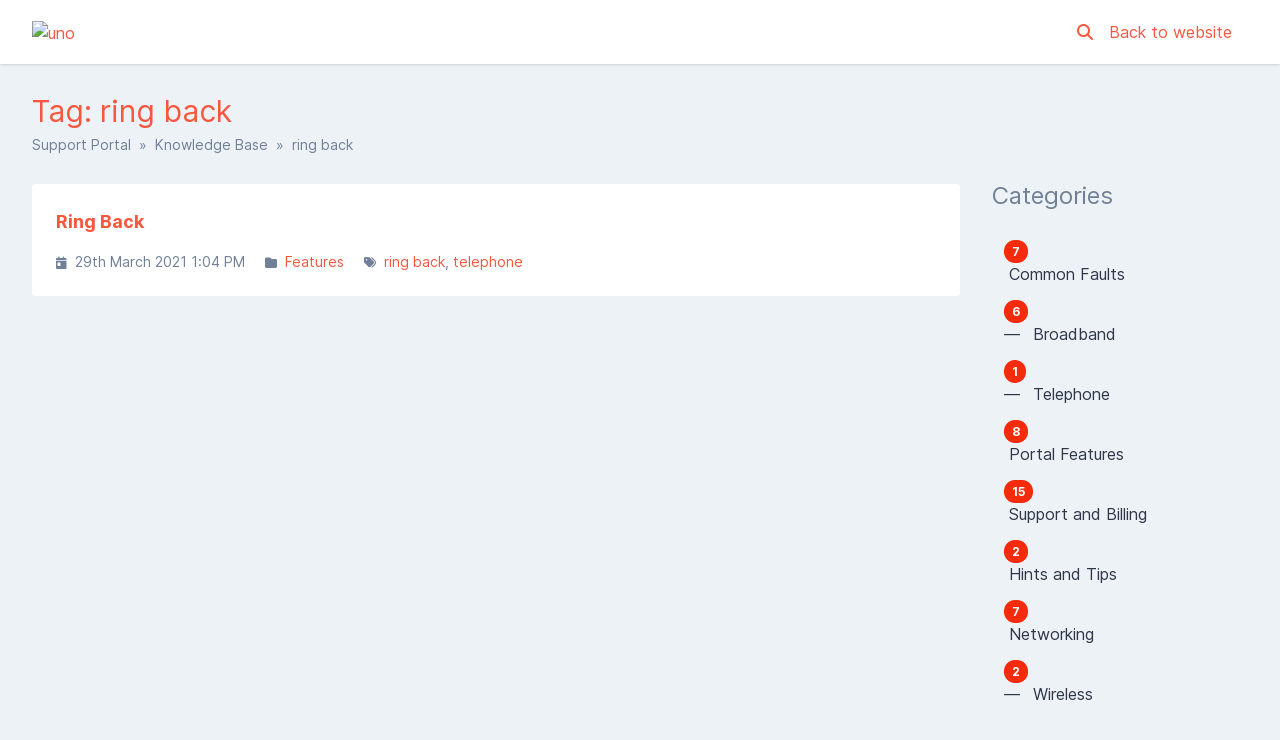

--- FILE ---
content_type: text/html; charset=UTF-8
request_url: https://help.uno.uk/knowledge-base/tag/ring-back
body_size: 10241
content:
<!DOCTYPE html>
<html class="sp-theme-system" dir="ltr" lang="en">

<head>
    

        <title>uno -     Tag: ring back
</title>

        <meta property="og:title" content="    Tag: ring back
" />
    <meta property="og:image" content="https://cdn.uno.uk/u/logo/flat-uno.svg" />

    <!-- Meta -->
<meta http-equiv="Content-Type" content="text/html; charset=utf-8" />
<meta name="viewport" content="width=device-width, initial-scale=1" />
<meta name="csrf_token" content="3Q8tlluVzIxGBa2krwRXnQgVULaceAOXEQ79Flad" />
<meta name="token" content="" />
<meta name="date_format" content="jS F Y" />
<meta name="time_format" content="g:i A" />
<meta name="default_country" content="GB" />
<meta name="max_file_size" content="2097152" />
<meta name="allowed_files" content="\.pdf|txt|jpg|gif|csv|zip|png$" />
<meta name="environment" content="production" />

<!-- Icon -->
    <link rel="icon" href="https://cdn.uno.uk/u/favicons/favicon-196x196.png" sizes="32x32"
           />


<meta name="theme-color" content="#ffffff"
      media="(prefers-color-scheme: light)">
<meta name="theme-color" content="#263238" media="(prefers-color-scheme: dark)" />

<!-- CSS -->
<style>:root {
	--color-primary-100: #ffffff;
	--color-primary-200: #ffffff;
	--color-primary-300: #fdd7d1;
	--color-primary-400: #fcac9f;
	--color-primary-500: #fb9687;
	--color-primary-600: #fa816e;
	--color-primary-700: #f96b56;
	--color-primary-800: #f8563d;
	--color-primary-900: #f62b0c;
	--color-background-primary: #ffffff;
	--color-background-secondary: #edf2f7;
	--color-background-tertiary: #e2e8f0;
	--color-text-primary: #2d3748;
	--color-text-secondary: #718096;
	--color-text-tertiary: #a0aec0;
}

.sp-theme-dark {
	--color-primary-100: #90a4ae;
	--color-primary-200: #78909c;
	--color-primary-300: #607d8b;
	--color-primary-400: #546e7a;
	--color-primary-500: #455a64;
	--color-primary-600: #37474f;
	--color-primary-700: #263238;
	--color-primary-800: #102027;
	--color-primary-900: #000a12;
	--color-background-primary: #263238;
	--color-background-secondary: #37474f;
	--color-background-tertiary: #455a64;
	--color-text-primary: #e2f1f8;
	--color-text-secondary: #c1d5e0;
	--color-text-tertiary: #718096;
}

@media print {
	.sp-theme-dark {
		--color-primary-100: #ffffff;
		--color-primary-200: #ffffff;
		--color-primary-300: #fdd7d1;
		--color-primary-400: #fcac9f;
		--color-primary-500: #fb9687;
		--color-primary-600: #fa816e;
		--color-primary-700: #f96b56;
		--color-primary-800: #f8563d;
		--color-primary-900: #f62b0c;
		--color-background-primary: #ffffff;
		--color-background-secondary: #edf2f7;
		--color-background-tertiary: #e2e8f0;
		--color-text-primary: #2d3748;
		--color-text-secondary: #718096;
		--color-text-tertiary: #a0aec0;
	}
}</style>
<script>var spCssVarThemes = {
	"light": 
	{
		"--color-primary-100": "#ffffff",
		"--color-primary-200": "#ffffff",
		"--color-primary-300": "#fdd7d1",
		"--color-primary-400": "#fcac9f",
		"--color-primary-500": "#fb9687",
		"--color-primary-600": "#fa816e",
		"--color-primary-700": "#f96b56",
		"--color-primary-800": "#f8563d",
		"--color-primary-900": "#f62b0c",
		"--color-background-primary": "#ffffff",
		"--color-background-secondary": "#edf2f7",
		"--color-background-tertiary": "#e2e8f0",
		"--color-text-primary": "#2d3748",
		"--color-text-secondary": "#718096",
		"--color-text-tertiary": "#a0aec0"
	},
	"dark": 
	{
		"--color-primary-100": "#90a4ae",
		"--color-primary-200": "#78909c",
		"--color-primary-300": "#607d8b",
		"--color-primary-400": "#546e7a",
		"--color-primary-500": "#455a64",
		"--color-primary-600": "#37474f",
		"--color-primary-700": "#263238",
		"--color-primary-800": "#102027",
		"--color-primary-900": "#000a12",
		"--color-background-primary": "#263238",
		"--color-background-secondary": "#37474f",
		"--color-background-tertiary": "#455a64",
		"--color-text-primary": "#e2f1f8",
		"--color-text-secondary": "#c1d5e0",
		"--color-text-tertiary": "#718096"
	}
}</script>
<script src="https://help.uno.uk/resources/assets/general/js/preload.js?v=5.7.5"></script>
<link href="https://help.uno.uk/resources/assets/frontend/css/main.min.css?v=5.7.5" rel="stylesheet" />
<link href="https://help.uno.uk/resources/assets/libs/css/common.min.css?v=5.7.5" rel="stylesheet" />

    
    
    
    
</head>

<body class="sp-bg-secondary sp-text-primary print:sp-bg-primary">

    

    <header class="sp-sticky sp-top-0 sp-z-10002 sp-px-6 sp-bg-primary lg:sp-px-8 print:sp-static print:sp-px-0 print:sp-shadow-none
                   sp-shadow">
        <div class="sp-container sp-relative sp-py-2 sp-m-auto print:sp-max-w-full">
            

                        <div class="sp-search sp-absolute sp-hidden sp-flex sp-items-center sp-h-full sp-w-full sp--mt-2
                        sp-bg-primary sp-z-10 print:sp-hidden">
                <div class="sp-grow sp-w-full">
                    <form name="search" action="https://help.uno.uk/search" method="get">
                        <input type="search" name="query" placeholder="Search" />
                    </form>
                </div>
                <div class="sp-flex-none">
                    <div class="sp-search-close sp-button sp-ms-3" title="Close">
                        <i class="fas fa-times"></i>
                    </div>
                </div>
            </div>
            
            <div class="sp-flex sp-items-center sp-h-full">
                <div class="sp-grow">
                    <a href="https://help.uno.uk">
                        <img src="https://cdn.uno.uk/u/logo/flat-uno.svg" alt="uno" class="sp-logo sp-inline dark:sp-hidden print:sp-inline" />
                        <img src="https://cdn.uno.uk/u/logo/flat-uno.svg" alt="uno" class="sp-logo sp-hidden dark:sp-inline print:sp-hidden" />
                    </a>
                </div>

                <div class="sp-flex-none print:sp-hidden">
                                            <a class="sp-search-button sp-p-2 sp-me-2">
                            <i class="fas fa-search"></i>
                        </a>
                                    </div>

                <div class="sp-flex-none sp-hidden lg:sp-block print:sp-hidden">
                                            <a href="https://uno.uk" class="sp-me-4">
                            Back to website
                        </a>
                    
                                                        </div>

                <div class="sp-flex-none sp-leading-0 lg:sp-hidden print:sp-hidden">
                    <div class="sp-mobile-nav-button sp-inline-block">
                        <div class="sp-px-3/2 sp-py-1 sp-rounded sp-border sp-cursor-pointer">
                            <svg focusable="false" viewBox="0 0 24 24">
                                <path d="M3 18h18v-2H3v2zm0-5h18v-2H3v2zm0-7v2h18V6H3z"></path>
                            </svg>
                        </div>
                    </div>
                </div>
            </div>

            
            
        </div>
    </header>

    <nav class="sp-mobile-nav sp-hidden sp-fixed sp-w-full sp-top-0 sp-px-6 sp-bg-primary-800 sp-shadow-inner
                sp-text-white sp-overflow-y-auto sp-z-10001 lg:sp-hidden print:sp-hidden">
        <div class="sp-container sp-py-6 sp-m-auto">
            <ul class="sp-nav sp-ps-0">
            <li>
            <a href="https://help.uno.uk" >
                Home
            </a>
        </li>
                <li>
            <a href="https://help.uno.uk/login" >
                Login
            </a>
        </li>
                        <li class="lg:sp-hidden">
            <hr class="sp-mx-0 sp-my-4 sp-border-primary-200" />

            <a href="uno.uk">
                Back to website
            </a>
        </li>
    
    
</ul>
        </div>
    </nav>

    
    <div class="sp-relative xs:sp-px-6 lg:sp-static lg:sp-px-8 print:sp-px-0">
        <div class="sp-container sp-mx-auto sp-my-4 xs:sp-my-6 lg:sp-my-8 print:sp-max-w-full">

            

            <div class="sp-px-6 sp-mb-4 sp-leading-none xs:sp-px-0 xs:sp-mb-6 lg:sp-mb-8">
                <h1 class="sp-hidden md:sp-block sp-mb-3 sp-text-3xl sp-font-normal print:sp-block">
                        Tag: ring back

                </h1>

                <div class="sp-breadcrumb md:sp-text-sm print:sp-mb-6">
                    <a href="https://help.uno.uk">Support Portal</a> &nbsp;&raquo;&nbsp;
                        
    <a href="https://help.uno.uk/knowledge-base">Knowledge Base</a> &nbsp;&raquo;&nbsp;
    ring back
                </div>

                <hr class="sp-hidden sp-mx-0 print:sp-block" />
            </div>

            <div class="sp-flex sp-flex-wrap-reverse sp-min-w-0 lg:sp-flex-nowrap">

                <div class="sp-content sp-grow sp-w-full sp-overflow-hidden lg:sp-w-auto">

                    

                    <div class="sp-content-inner sp-p-6 sp-bg-primary sp-break-words xs:sp-rounded print:sp-p-0">

                        

                        
                        <!-- Box to display success/error messages generated by JavaScript -->
                        <div class="sp-alert sp-hidden" id="js-message-box"></div>

                        
                        
                        
            <ul class="sp-article-list">
                                
            <li data-slug="ring-back">
                <a href="https://help.uno.uk/knowledge-base/article/ring-back">
                    <h4>
                                                Ring Back
                    </h4>
                    <p class="sp-description sp-truncate"></p>
                </a>

                <ul class="sp-article-details sp-description">
    <li>
        <i class="fas fa-calendar-day sp-me-1"></i> 29th March 2021 1:04 PM
    </li>
            <li>
            <i class="fas fa-folder sp-me-1"></i>
            <ul class="sp-item-list">
                                    <li><!--
                        --><a href="https://help.uno.uk/knowledge-base/category/features">Features</a><!--
                    --></li>
                            </ul>
        </li>
                <li>
            <i class="fas fa-tags sp-me-1"></i>
            <ul class="sp-item-list">
                                    <li><!--
                        --><a href="https://help.uno.uk/knowledge-base/tag/ring-back">ring back</a><!--
                    --></li>
                                    <li><!--
                        --><a href="https://help.uno.uk/knowledge-base/tag/telephone">telephone</a><!--
                    --></li>
                            </ul>
        </li>
    </ul>
            </li>
            </ul>

    

    


                        

                    </div>

                    

                </div>

                    <div class="sp-sidebar sp-hidden sp-flex-none sp-ms-8 sp-w-64 lg:sp-block print:sp-hidden">
    

            <div class="sp-sidebar-box">
            <h2>Categories</h2>
            <ul class="sp-nav">
                                <li>
                    <a href="https://help.uno.uk/knowledge-base/category/common-faults">
                                                    <span class="sp-badge sp-float-end">7</span>
                                                <div class="nav-item" >
                            &nbsp;Common Faults
                        </div>
                    </a>
                </li>
                                <li>
                    <a href="https://help.uno.uk/knowledge-base/category/broadband-common">
                                                    <span class="sp-badge sp-float-end">6</span>
                                                <div class="nav-item" >
                            &#8212;&#8239; &nbsp;Broadband
                        </div>
                    </a>
                </li>
                                <li>
                    <a href="https://help.uno.uk/knowledge-base/category/telephone-common">
                                                    <span class="sp-badge sp-float-end">1</span>
                                                <div class="nav-item" >
                            &#8212;&#8239; &nbsp;Telephone
                        </div>
                    </a>
                </li>
                                <li>
                    <a href="https://help.uno.uk/knowledge-base/category/portal-features">
                                                    <span class="sp-badge sp-float-end">8</span>
                                                <div class="nav-item" >
                            &nbsp;Portal Features
                        </div>
                    </a>
                </li>
                                <li>
                    <a href="https://help.uno.uk/knowledge-base/category/support-and-billing">
                                                    <span class="sp-badge sp-float-end">15</span>
                                                <div class="nav-item" >
                            &nbsp;Support and Billing
                        </div>
                    </a>
                </li>
                                <li>
                    <a href="https://help.uno.uk/knowledge-base/category/hints-and-tips">
                                                    <span class="sp-badge sp-float-end">2</span>
                                                <div class="nav-item" >
                            &nbsp;Hints and Tips
                        </div>
                    </a>
                </li>
                                <li>
                    <a href="https://help.uno.uk/knowledge-base/category/networking">
                                                    <span class="sp-badge sp-float-end">7</span>
                                                <div class="nav-item" >
                            &nbsp;Networking
                        </div>
                    </a>
                </li>
                                <li>
                    <a href="https://help.uno.uk/knowledge-base/category/wireless">
                                                    <span class="sp-badge sp-float-end">2</span>
                                                <div class="nav-item" >
                            &#8212;&#8239; &nbsp;Wireless
                        </div>
                    </a>
                </li>
                                <li>
                    <a href="https://help.uno.uk/knowledge-base/category/wired">
                                                    <span class="sp-badge sp-float-end">3</span>
                                                <div class="nav-item" >
                            &#8212;&#8239; &nbsp;Wired
                        </div>
                    </a>
                </li>
                                <li>
                    <a href="https://help.uno.uk/knowledge-base/category/equipment">
                                                    <span class="sp-badge sp-float-end">20</span>
                                                <div class="nav-item" >
                            &nbsp;Equipment
                        </div>
                    </a>
                </li>
                                <li>
                    <a href="https://help.uno.uk/knowledge-base/category/router-guides">
                                                    <span class="sp-badge sp-float-end">9</span>
                                                <div class="nav-item" >
                            &#8212;&#8239; &nbsp;Router Guides
                        </div>
                    </a>
                </li>
                                <li>
                    <a href="https://help.uno.uk/knowledge-base/category/router-statistics">
                                                    <span class="sp-badge sp-float-end">3</span>
                                                <div class="nav-item" >
                            &#8212;&#8239; &nbsp;Router Statistics
                        </div>
                    </a>
                </li>
                                <li>
                    <a href="https://help.uno.uk/knowledge-base/category/router-firmware">
                                                    <span class="sp-badge sp-float-end">7</span>
                                                <div class="nav-item" >
                            &#8212;&#8239; &nbsp;Router Firmware
                        </div>
                    </a>
                </li>
                                <li>
                    <a href="https://help.uno.uk/knowledge-base/category/wiring">
                                                    <span class="sp-badge sp-float-end">4</span>
                                                <div class="nav-item" >
                            &nbsp;Wiring
                        </div>
                    </a>
                </li>
                                <li>
                    <a href="https://help.uno.uk/knowledge-base/category/telephone">
                                                    <span class="sp-badge sp-float-end">12</span>
                                                <div class="nav-item" >
                            &nbsp;Telephone
                        </div>
                    </a>
                </li>
                                <li>
                    <a href="https://help.uno.uk/knowledge-base/category/features">
                                                    <span class="sp-badge sp-float-end">12</span>
                                                <div class="nav-item" >
                            &#8212;&#8239; &nbsp;Features
                        </div>
                    </a>
                </li>
                            </ul>
        </div>
    
            <div class="sp-sidebar-box">
            <h2>Tags</h2>
            <ul class="sp-nav">
                                        <a href="https://help.uno.uk/knowledge-base/tag/1471">
                            1471
                        </a>
                                        <a href="https://help.uno.uk/knowledge-base/tag/acr">
                            acr
                        </a>
                                        <a href="https://help.uno.uk/knowledge-base/tag/activation">
                            activation
                        </a>
                                        <a href="https://help.uno.uk/knowledge-base/tag/address">
                            address
                        </a>
                                        <a href="https://help.uno.uk/knowledge-base/tag/alarm">
                            alarm
                        </a>
                                        <a href="https://help.uno.uk/knowledge-base/tag/anonymous">
                            anonymous
                        </a>
                                        <a href="https://help.uno.uk/knowledge-base/tag/attenutation">
                            attenutation
                        </a>
                                        <a href="https://help.uno.uk/knowledge-base/tag/barring">
                            barring
                        </a>
                                        <a href="https://help.uno.uk/knowledge-base/tag/billing">
                            billing
                        </a>
                                        <a href="https://help.uno.uk/knowledge-base/tag/bqm">
                            bqm
                        </a>
                                        <a href="https://help.uno.uk/knowledge-base/tag/broadband">
                            broadband
                        </a>
                                        <a href="https://help.uno.uk/knowledge-base/tag/caching">
                            caching
                        </a>
                                        <a href="https://help.uno.uk/knowledge-base/tag/caller-display">
                            caller display
                        </a>
                                        <a href="https://help.uno.uk/knowledge-base/tag/caller-id">
                            caller id
                        </a>
                                        <a href="https://help.uno.uk/knowledge-base/tag/calls">
                            calls
                        </a>
                                        <a href="https://help.uno.uk/knowledge-base/tag/cancellation">
                            cancellation
                        </a>
                                        <a href="https://help.uno.uk/knowledge-base/tag/card">
                            card
                        </a>
                                        <a href="https://help.uno.uk/knowledge-base/tag/care-level">
                            care level
                        </a>
                                        <a href="https://help.uno.uk/knowledge-base/tag/cease">
                            cease
                        </a>
                                        <a href="https://help.uno.uk/knowledge-base/tag/dga2231">
                            DGA2231
                        </a>
                                        <a href="https://help.uno.uk/knowledge-base/tag/diagnostics">
                            diagnostics
                        </a>
                                        <a href="https://help.uno.uk/knowledge-base/tag/direct-debit">
                            direct debit
                        </a>
                                        <a href="https://help.uno.uk/knowledge-base/tag/disconnection">
                            disconnection
                        </a>
                                        <a href="https://help.uno.uk/knowledge-base/tag/divert">
                            divert
                        </a>
                                        <a href="https://help.uno.uk/knowledge-base/tag/draytek">
                            draytek
                        </a>
                                        <a href="https://help.uno.uk/knowledge-base/tag/dwa0120">
                            DWA0120
                        </a>
                                        <a href="https://help.uno.uk/knowledge-base/tag/dwa0122">
                            DWA0122
                        </a>
                                        <a href="https://help.uno.uk/knowledge-base/tag/extender">
                            extender
                        </a>
                                        <a href="https://help.uno.uk/knowledge-base/tag/fault">
                            fault
                        </a>
                                        <a href="https://help.uno.uk/knowledge-base/tag/firmware">
                            firmware
                        </a>
                                        <a href="https://help.uno.uk/knowledge-base/tag/forwarding">
                            forwarding
                        </a>
                                        <a href="https://help.uno.uk/knowledge-base/tag/hardware">
                            hardware
                        </a>
                                        <a href="https://help.uno.uk/knowledge-base/tag/hostname">
                            hostname
                        </a>
                                        <a href="https://help.uno.uk/knowledge-base/tag/invoice">
                            invoice
                        </a>
                                        <a href="https://help.uno.uk/knowledge-base/tag/ip">
                            ip
                        </a>
                                        <a href="https://help.uno.uk/knowledge-base/tag/line-rate">
                            line rate
                        </a>
                                        <a href="https://help.uno.uk/knowledge-base/tag/live">
                            live
                        </a>
                                        <a href="https://help.uno.uk/knowledge-base/tag/macos">
                            macos
                        </a>
                                        <a href="https://help.uno.uk/knowledge-base/tag/mastercard">
                            mastercard
                        </a>
                                        <a href="https://help.uno.uk/knowledge-base/tag/mct">
                            mct
                        </a>
                                        <a href="https://help.uno.uk/knowledge-base/tag/mesh">
                            mesh
                        </a>
                                        <a href="https://help.uno.uk/knowledge-base/tag/migration">
                            migration
                        </a>
                                        <a href="https://help.uno.uk/knowledge-base/tag/monitor">
                            monitor
                        </a>
                                        <a href="https://help.uno.uk/knowledge-base/tag/nameservers">
                            nameservers
                        </a>
                                        <a href="https://help.uno.uk/knowledge-base/tag/nat">
                            nat
                        </a>
                                        <a href="https://help.uno.uk/knowledge-base/tag/netmask">
                            netmask
                        </a>
                                        <a href="https://help.uno.uk/knowledge-base/tag/noise">
                            noise
                        </a>
                                        <a href="https://help.uno.uk/knowledge-base/tag/ntp">
                            ntp
                        </a>
                                        <a href="https://help.uno.uk/knowledge-base/tag/openreach">
                            openreach
                        </a>
                                        <a href="https://help.uno.uk/knowledge-base/tag/overage">
                            overage
                        </a>
                                        <a href="https://help.uno.uk/knowledge-base/tag/overdue">
                            overdue
                        </a>
                                        <a href="https://help.uno.uk/knowledge-base/tag/payment">
                            payment
                        </a>
                                        <a href="https://help.uno.uk/knowledge-base/tag/paypal">
                            paypal
                        </a>
                                        <a href="https://help.uno.uk/knowledge-base/tag/phone-book">
                            phone book
                        </a>
                                        <a href="https://help.uno.uk/knowledge-base/tag/ping">
                            ping
                        </a>
                                        <a href="https://help.uno.uk/knowledge-base/tag/portal">
                            portal
                        </a>
                                        <a href="https://help.uno.uk/knowledge-base/tag/powerline">
                            powerline
                        </a>
                                        <a href="https://help.uno.uk/knowledge-base/tag/pppoe">
                            pppoe
                        </a>
                                        <a href="https://help.uno.uk/knowledge-base/tag/preconfigured">
                            preconfigured
                        </a>
                                        <a href="https://help.uno.uk/knowledge-base/tag/recursive">
                            recursive
                        </a>
                                        <a href="https://help.uno.uk/knowledge-base/tag/refuse">
                            refuse
                        </a>
                                        <a href="https://help.uno.uk/knowledge-base/tag/rein">
                            rein
                        </a>
                                        <a href="https://help.uno.uk/knowledge-base/tag/reminder">
                            reminder
                        </a>
                                        <a href="https://help.uno.uk/knowledge-base/tag/reversedns">
                            reversedns
                        </a>
                                        <a href="https://help.uno.uk/knowledge-base/tag/ring-back">
                            ring back
                        </a>
                                        <a href="https://help.uno.uk/knowledge-base/tag/routed">
                            routed
                        </a>
                                        <a href="https://help.uno.uk/knowledge-base/tag/router">
                            router
                        </a>
                                        <a href="https://help.uno.uk/knowledge-base/tag/setup">
                            setup
                        </a>
                                        <a href="https://help.uno.uk/knowledge-base/tag/signal">
                            signal
                        </a>
                                        <a href="https://help.uno.uk/knowledge-base/tag/socket">
                            socket
                        </a>
                                        <a href="https://help.uno.uk/knowledge-base/tag/speed">
                            speed
                        </a>
                                        <a href="https://help.uno.uk/knowledge-base/tag/speedtest">
                            speedtest
                        </a>
                                        <a href="https://help.uno.uk/knowledge-base/tag/statistics">
                            statistics
                        </a>
                                        <a href="https://help.uno.uk/knowledge-base/tag/stats">
                            stats
                        </a>
                                        <a href="https://help.uno.uk/knowledge-base/tag/status">
                            status
                        </a>
                                        <a href="https://help.uno.uk/knowledge-base/tag/subnet">
                            subnet
                        </a>
                                        <a href="https://help.uno.uk/knowledge-base/tag/sync">
                            sync
                        </a>
                                        <a href="https://help.uno.uk/knowledge-base/tag/telephone">
                            telephone
                        </a>
                                        <a href="https://help.uno.uk/knowledge-base/tag/tg588">
                            TG588
                        </a>
                                        <a href="https://help.uno.uk/knowledge-base/tag/threeway">
                            threeway
                        </a>
                                        <a href="https://help.uno.uk/knowledge-base/tag/time">
                            time
                        </a>
                                        <a href="https://help.uno.uk/knowledge-base/tag/usage">
                            usage
                        </a>
                                        <a href="https://help.uno.uk/knowledge-base/tag/vigor">
                            vigor
                        </a>
                                        <a href="https://help.uno.uk/knowledge-base/tag/visa">
                            visa
                        </a>
                                        <a href="https://help.uno.uk/knowledge-base/tag/vmg1312">
                            VMG1312
                        </a>
                                        <a href="https://help.uno.uk/knowledge-base/tag/vmg8924">
                            VMG8924
                        </a>
                                        <a href="https://help.uno.uk/knowledge-base/tag/voicemail">
                            voicemail
                        </a>
                                        <a href="https://help.uno.uk/knowledge-base/tag/waiting">
                            waiting
                        </a>
                                        <a href="https://help.uno.uk/knowledge-base/tag/wifi">
                            wifi
                        </a>
                                        <a href="https://help.uno.uk/knowledge-base/tag/windows">
                            windows
                        </a>
                                        <a href="https://help.uno.uk/knowledge-base/tag/wiring">
                            wiring
                        </a>
                                        <a href="https://help.uno.uk/knowledge-base/tag/zyxel">
                            zyxel
                        </a>
                            </ul>
        </div>
    
    
</div>
    

                
            </div>

        </div>
    </div>

    <div class="sp-px-6 sp-mt-6 sp-border-t sp-border-tertiary print:sp-px-0">
        <div class="sp-container sp-py-6 sp-mx-auto print:sp-max-w-full">
            <div class="sp-flex sp-flex-wrap sp-items-center">
                <div class="sp-grow sp-w-full sp-mb-3 sm:sp-w-auto sm:sp-mb-0">
                    <span class="sp-text-tertiary">
                        &copy; uno
                    </span>
                </div>
                            </div>
        </div>
    </div>

    

    <!-- Laravel Localisation -->
<script src="https://help.uno.uk/resources/assets/general/js/lang.min.js?v=5.7.5"></script>
<script>
    Lang.addMessages({"en":{"locale.country.AF":"Afghanistan","locale.country.AL":"Albania","locale.country.DZ":"Algeria","locale.country.AS":"American Samoa","locale.country.AD":"Andorra","locale.country.AO":"Angola","locale.country.AI":"Anguilla","locale.country.AQ":"Antarctica","locale.country.AG":"Antigua and Barbuda","locale.country.AR":"Argentina","locale.country.AM":"Armenia","locale.country.AW":"Aruba","locale.country.AU":"Australia","locale.country.AT":"Austria","locale.country.AZ":"Azerbaijan","locale.country.BS":"Bahamas","locale.country.BH":"Bahrain","locale.country.BD":"Bangladesh","locale.country.BB":"Barbados","locale.country.BY":"Belarus","locale.country.BE":"Belgium","locale.country.BZ":"Belize","locale.country.BJ":"Benin","locale.country.BM":"Bermuda","locale.country.BT":"Bhutan","locale.country.BO":"Bolivia","locale.country.BA":"Bosnia and Herzegovina","locale.country.BW":"Botswana","locale.country.BR":"Brazil","locale.country.BQ":"British Antarctic Territory","locale.country.VG":"British Virgin Islands","locale.country.BN":"Brunei","locale.country.BG":"Bulgaria","locale.country.BF":"Burkina Faso","locale.country.BI":"Burundi","locale.country.CV":"Cabo Verde","locale.country.KH":"Cambodia","locale.country.CM":"Cameroon","locale.country.CA":"Canada","locale.country.KY":"Cayman Islands","locale.country.CF":"Central African Republic","locale.country.TD":"Chad","locale.country.CL":"Chile","locale.country.CN":"China","locale.country.CO":"Colombia","locale.country.KM":"Comoros","locale.country.CG":"Congo","locale.country.CK":"Cook Islands","locale.country.CR":"Costa Rica","locale.country.HR":"Croatia","locale.country.CU":"Cuba","locale.country.CW":"Cura\u00e7ao","locale.country.CY":"Cyprus","locale.country.CZ":"Czechia","locale.country.CI":"C\u00f4te d'Ivoire","locale.country.CD":"Democratic Republic of the Congo","locale.country.DK":"Denmark","locale.country.DJ":"Djibouti","locale.country.DM":"Dominica","locale.country.DO":"Dominican Republic","locale.country.EC":"Ecuador","locale.country.EG":"Egypt","locale.country.SV":"El Salvador","locale.country.GQ":"Equatorial Guinea","locale.country.ER":"Eritrea","locale.country.EE":"Estonia","locale.country.ET":"Ethiopia","locale.country.FK":"Falkland Islands","locale.country.FO":"Faroe Islands","locale.country.FJ":"Fiji","locale.country.FI":"Finland","locale.country.FR":"France","locale.country.PF":"French Polynesia","locale.country.TF":"French Southern and Antarctic Lands","locale.country.GA":"Gabon","locale.country.GM":"Gambia","locale.country.GE":"Georgia","locale.country.DE":"Germany","locale.country.GH":"Ghana","locale.country.GR":"Greece","locale.country.GL":"Greenland","locale.country.GD":"Grenada","locale.country.GU":"Guam","locale.country.GT":"Guatemala","locale.country.GG":"Guernsey","locale.country.GN":"Guinea","locale.country.GW":"Guinea-Bissau","locale.country.GY":"Guyana","locale.country.HT":"Haiti","locale.country.HM":"Heard Island and McDonald Islands","locale.country.HN":"Honduras","locale.country.HK":"Hong Kong","locale.country.HU":"Hungary","locale.country.IS":"Iceland","locale.country.IN":"India","locale.country.IO":"Indian Ocean Territory","locale.country.ID":"Indonesia","locale.country.IR":"Iran","locale.country.IQ":"Iraq","locale.country.IE":"Ireland","locale.country.IM":"Isle of Man","locale.country.IL":"Israel","locale.country.IT":"Italy","locale.country.JM":"Jamaica","locale.country.JP":"Japan","locale.country.JE":"Jersey","locale.country.JO":"Jordan","locale.country.KZ":"Kazakhstan","locale.country.KE":"Kenya","locale.country.KI":"Kiribati","locale.country.XK":"Kosovo","locale.country.KW":"Kuwait","locale.country.KG":"Kyrgyzstan","locale.country.LA":"Laos","locale.country.LV":"Latvia","locale.country.LB":"Lebanon","locale.country.LS":"Lesotho","locale.country.LR":"Liberia","locale.country.LY":"Libya","locale.country.LI":"Liechtenstein","locale.country.LT":"Lithuania","locale.country.LU":"Luxembourg","locale.country.MO":"Macao","locale.country.MK":"Macedonia","locale.country.MG":"Madagascar","locale.country.MW":"Malawi","locale.country.MY":"Malaysia","locale.country.MV":"Maldives","locale.country.ML":"Mali","locale.country.MT":"Malta","locale.country.MH":"Marshall Islands","locale.country.MR":"Mauritania","locale.country.MU":"Mauritius","locale.country.MX":"Mexico","locale.country.FM":"Micronesia","locale.country.MD":"Moldova","locale.country.MC":"Monaco","locale.country.MN":"Mongolia","locale.country.ME":"Montenegro","locale.country.MS":"Montserrat","locale.country.MA":"Morocco","locale.country.MZ":"Mozambique","locale.country.MM":"Myanmar","locale.country.NA":"Namibia","locale.country.NR":"Nauru","locale.country.NP":"Nepal","locale.country.NL":"Netherlands","locale.country.NC":"New Caledonia","locale.country.NZ":"New Zealand","locale.country.NI":"Nicaragua","locale.country.NE":"Niger","locale.country.NG":"Nigeria","locale.country.NU":"Niue","locale.country.NF":"Norfolk Island","locale.country.KP":"North Korea","locale.country.MP":"North Mariana Islands","locale.country.NO":"Norway","locale.country.OM":"Oman","locale.country.PK":"Pakistan","locale.country.PW":"Palau","locale.country.PS":"Palestine","locale.country.PA":"Panama","locale.country.PG":"Papua New Guinea","locale.country.PY":"Paraguay","locale.country.PE":"Peru","locale.country.PH":"Philippines","locale.country.PN":"Pitcairn Islands","locale.country.PL":"Poland","locale.country.PT":"Portugal","locale.country.PR":"Puerto Rico","locale.country.QA":"Qatar","locale.country.RO":"Romania","locale.country.RU":"Russia","locale.country.RW":"Rwanda","locale.country.BL":"Saint Barth\u00e9lemy","locale.country.SH":"Saint Helena","locale.country.KN":"Saint Kitts and Nevis","locale.country.LC":"Saint Lucia","locale.country.MF":"Saint Martin","locale.country.PM":"Saint Pierre and Miquelon","locale.country.VC":"Saint Vincent and the Grenadines","locale.country.WS":"Samoa","locale.country.SM":"San Marino","locale.country.SA":"Saudi Arabia","locale.country.SN":"Senegal","locale.country.RS":"Serbia","locale.country.SC":"Seychelles","locale.country.SL":"Sierra Leone","locale.country.SG":"Singapore","locale.country.SX":"Sint Maarten","locale.country.SK":"Slovakia","locale.country.SI":"Slovenia","locale.country.SB":"Solomon Islands","locale.country.SO":"Somalia","locale.country.ZA":"South Africa","locale.country.GS":"South Georgia and the South Sandwich Islands","locale.country.KR":"South Korea","locale.country.SS":"South Sudan","locale.country.ES":"Spain","locale.country.LK":"Sri Lanka","locale.country.SD":"Sudan","locale.country.SR":"Suriname","locale.country.SZ":"eSwatini","locale.country.SE":"Sweden","locale.country.CH":"Switzerland","locale.country.SY":"Syria","locale.country.ST":"S\u00e3o Tom\u00e9 and Pr\u00edncipe","locale.country.TW":"Taiwan","locale.country.TJ":"Tajikistan","locale.country.TZ":"Tanzania","locale.country.TH":"Thailand","locale.country.TL":"Timor-Leste","locale.country.TG":"Togo","locale.country.TO":"Tonga","locale.country.TT":"Trinidad and Tobago","locale.country.TN":"Tunisia","locale.country.TR":"Turkey","locale.country.TM":"Turkmenistan","locale.country.TC":"Turks and Caicos Islands","locale.country.TV":"Tuvalu","locale.country.VI":"U.S. Virgin Islands","locale.country.UG":"Uganda","locale.country.UA":"Ukraine","locale.country.AE":"United Arab Emirates","locale.country.GB":"United Kingdom","locale.country.US":"United States of America","locale.country.UY":"Uruguay","locale.country.UZ":"Uzbekistan","locale.country.VU":"Vanuatu","locale.country.VA":"Vatican City","locale.country.VE":"Venezuela","locale.country.VN":"Vietnam","locale.country.WF":"Wallis and Futuna Islands","locale.country.EH":"Western Sahara","locale.country.YE":"Yemen","locale.country.ZM":"Zambia","locale.country.ZW":"Zimbabwe","locale.country.AX":"\u00c5land Islands","messages.deleted":"Deleted!","messages.success_deleted":"Successfully deleted the :item!","messages.error":"Error","messages.error_deleted":"Failed trying to delete the :item.","messages.warn_delete":"This will permanently delete the <strong>:name<\/strong> :record from the system.","messages.error_embed_image":"Failed trying to upload the image.","messages.please_correct":"Please correct the following errors and try again.","messages.error_loading_message":"An error occurred while loading the message. Please try again.","messages.upload_error":"Failed to upload attachment \":filename\", reason: \":reason\"","messages.upload_max_size":"File must be smaller than :size","messages.upload_wrong_type":"File type is not allowed","messages.delete_record":"Delete :record?","messages.delete_confirm":"Yes, Delete :record","messages.keep_record":"No, Keep :record","messages.cannot_be_undone":"This action cannot be undone.","messages.datatable_error":"<strong>Whoops! Something went wrong.<\/strong><br \/>An error occurred while loading table data. Please notify your system administrator if the error persists.","messages.success":"Success","messages.general_error":"An error occurred. Please try again.","messages.throttle_error":"Too many attempts, please try again :in_time.","user.user":"User|Users","user.organisation":"Organisation|Organisations","user.remove_from":"Remove From :record?","user.remove_from_warn":"This will permanently remove the <strong>:name<\/strong> user from the :record.","user.unlink_account":"Unlink :record Account","user.unlink_account_warning":"Unlinking the social account will mean it can no longer be used to log in directly to the account.","user.avatar":"Avatar","user.verify_phone_number":"Verify Phone Number","user.verify_phone_method":"Select the method you wish to verify your phone number.","user.verify_phone_code_sent":"A verification code has been sent to your phone number, please enter this code below.","general.attachment":"Attachment|Attachments","general.loading":"Loading","general.general":"General","general.just_now":"just now","general.minutes_ago":":number minute ago|:number minutes ago","general.hours_ago":":number hour ago|:number hours ago","general.days_ago":":number day ago|:number days ago","general.weeks_ago":"general.weeks_ago","general.months_ago":":number month ago|:number months ago","general.years_ago":":number year ago|:number years ago","general.shortly":"shortly","general.in_minutes":"in :number minute|in :number minutes","general.in_hours":"in :number hour|in :number hours","general.in_days":"in :number day|in :number days","general.in_weeks":"general.in_weeks","general.in_months":"in :number month|in :number months","general.in_years":"in :number year|in :number years","general.show_more":"Show More","general.download":"Download","general.provider":"Provider|Providers","general.yes":"Yes","general.no":"No","general.id":"ID","general.show_count_more":"Show :count more...","general.record":"record","general.cancel":"Cancel","general.text":"Text","general.first":"First","general.last":"Last","general.next":"Next","general.previous":"Previous","general.sun":"Sun","general.mon":"Mon","general.tue":"Tue","general.wed":"Wed","general.thu":"Thu","general.fri":"Fri","general.sat":"Sat","general.sunday":"Sunday","general.monday":"Monday","general.tuesday":"Tuesday","general.wednesday":"Wednesday","general.thursday":"Thursday","general.friday":"Friday","general.saturday":"Saturday","general.jan":"Jan","general.feb":"Feb","general.mar":"Mar","general.apr":"Apr","general.may":"May","general.jun":"Jun","general.jul":"Jul","general.aug":"Aug","general.sep":"Sep","general.oct":"Oct","general.nov":"Nov","general.dec":"Dec","general.january":"January","general.february":"February","general.march":"March","general.april":"April","general.june":"June","general.july":"July","general.august":"August","general.september":"September","general.october":"October","general.november":"November","general.december":"December","general.ordinal_th":"th","general.ordinal_st":"st","general.ordinal_nd":"nd","general.ordinal_rd":"rd","general.range_separator":" to ","general.week_abbr":"Wk","general.scroll_to_increment":"Scroll to increment","general.click_to_toggle":"Click to toggle","general.am":"AM","general.pm":"PM","general.year":"Year|Years","general.hour":"Hour|Hours","general.min":"general.min","general.save":"Save","general.dismiss":"Dismiss","general.filter_results":"Filter Results","general.any":"Any","general.status":"Status|Statuses","general.show":"Show","general.hide":"Hide","general.url":"URL","general.close":"Close","general.submit":"Submit|Submitted","general.today":"Today","general.yesterday":"Yesterday","general.last_7_days":"Last 7 Days","general.last_30_days":"Last 30 Days","general.this_month":"This Month","general.last_month":"Last Month","general.search":"Search","general.clear":"Clear","general.none":"None","general.select_value":"Select Value","general.type_to_filter":"Type to filter","general.from":"From","general.to":"to","general.select_a_date":"Select a date","general.select_values":"Select values","ticket.enter_email_address":"Enter email address...","ticket.unresolved":"Unresolved","ticket.resolved":"Resolved","ticket.older_messages":":count older messages","core.submit_ticket":"Submit Ticket","core.advanced":"Advanced","core.edit_html":"Edit HTML","core.paragraph":"Paragraph","core.heading1":"Heading 1","core.heading2":"Heading 2","core.heading3":"Heading 3","core.heading4":"Heading 4","core.heading5":"Heading 5","core.heading6":"Heading 6","core.more_formatting":"More Formatting","core.bold":"Bold","core.underline":"Underline","core.italic":"Italic","core.strikethrough":"Strikethrough","core.background_colour":"Background Colour","core.font_color":"Font Colour","core.quote":"Quote","core.code":"Code","core.clearformat":"Clear Formatting","core.custom_colour":"Custom Colour","core.remove_colour":"Remove Colour","core.insert_link":"Insert Link","core.edit_link":"Edit Link","core.lists":"Lists","core.unlink":"Unlink","core.unorderedlist":"Unordered List","core.orderedlist":"Ordered List","core.outdent":"Outdent","core.indent":"Indent","core.open_link":"Open link","core.open_link_in":"Open link in...","core.new_window":"New window","core.current_window":"Current window","core.edit_image":"Edit image...","core.insert_image":"Insert Image","core.alternative_description":"Alternative description","core.upload":"Upload","core.browse_image":"Browse for an image","core.drop_image":"Drop an image here","core.table":"Table","core.cell":"Cell","core.cell_properties":"Cell properties","core.merge_cells":"Merge cells","core.split_cell":"Split cell","core.row":"Row","core.inset_row_before":"Insert row before","core.inset_row_after":"Insert row after","core.delete_row":"Delete row","core.row_properties":"Row properties","core.cut_row":"Cut row","core.copy_row":"Copy row","core.paste_row_before":"Paste row before","core.paste_row_after":"Paste row after","core.column":"Column","core.insert_column_before":"Insert column before","core.insert_column_after":"Insert column after","core.delete_column":"Delete column","core.cut_column":"Cut column","core.copy_column":"Copy column","core.paste_column_before":"Paste column before","core.paste_column_after":"Paste column after","core.table_properties":"Table properties","core.delete_table":"Delete table","core.width":"Width","core.height":"Height","core.cell_spacing":"Cell spacing","core.cell_padding":"Cell padding","core.border_width":"Border width","core.caption":"Caption","core.show_caption":"Show caption","core.alignment":"Alignment","core.border_style":"Border style","core.border_colour":"Border colour","core.cell_type":"Cell type","core.scope":"Scope","core.horizontal_align":"Horizontal align","core.vertical_align":"Vertical align","core.header_cell":"Header cell","core.row_group":"Row group","core.column_group":"Column group","core.left":"Left","core.center":"Center","core.right":"Right","core.top":"Top","core.middle":"Middle","core.bottom":"Bottom","core.anchor":"Anchor","core.example":"Example","core.solid":"Solid","core.dashed":"Dashed","core.dotted":"Dotted","core.sEmptyTable":"No data available in table","core.sInfo":"Showing _START_ to _END_ of _TOTAL_ entries","core.sInfoEmpty":"Showing 0 to 0 of 0 entries","core.sInfoFiltered":"(filtered from _MAX_ total entries)","core.sInfoPostFix":"","core.sInfoThousands":",","core.sLengthMenu":"Show _MENU_ entries","core.sLoadingRecords":"Loading...","core.sProcessing":"Processing...","core.sSearchPlaceholder":"Search...","core.sZeroRecords":"No matching records found","core.sSortAscending":": activate to sort column ascending","core.sSortDescending":": activate to sort column descending","core.add_selectize":"Add <strong>:item<\/strong>...","core.selected_country_aria_label":"Selected country","core.no_country_selected":"No country selected","core.country_list_aria_label":"List of countries","core.zero_search_results":"No results found","core.one_search_result":"1 result found","core.multiple_search_results":"${count} results found","validation.required":"The :attribute field is required.","validation.embed_image":"The :attribute must be a file of type: jpeg, png, or gif.","validation.max.file":"The :attribute may not be greater than :max kilobytes."}});
    // Add the messages before setting the locale...
    Lang.setLocale("en");
</script>

<!-- Laravel Routes -->
<script src="https://help.uno.uk/resources/assets/general/js/routes.min.js?v=5.7.5"></script>
<script>
    laroute.set_absolute(1);
    laroute.set_root_url("https://help.uno.uk");
    laroute.set_routes([{"host":null,"methods":["POST"],"uri":"language","name":"core.set.language","action":"App\\Modules\\Core\\Controllers\\Frontend\\SetLanguage@setLanguage"},{"host":null,"methods":["POST"],"uri":"datatableRows","name":"core.set.datatableRows","action":"App\\Modules\\Core\\Controllers\\Datatables\\RowsController@saveRows"},{"host":null,"methods":["POST"],"uri":"embed\/image","name":"core.embed.image","action":"App\\Modules\\Core\\Controllers\\Frontend\\EmbedImageController@editorImageHandler"},{"host":null,"methods":["GET","HEAD"],"uri":"download\/{hash}","name":"core.frontend.download","action":"App\\Modules\\Core\\Controllers\\Frontend\\DownloadController@downloadFile"},{"host":null,"methods":["GET","HEAD"],"uri":"tinymce\/codemirror\/modal","name":"core.tinymce.codemirror.modal","action":"App\\Modules\\Core\\Controllers\\Frontend\\TinyMceController@codemirrorModal"},{"host":null,"methods":["GET","HEAD"],"uri":"organisation\/transferOwnership","name":"user.organisation.transfer.search","action":"App\\Modules\\User\\Controllers\\Frontend\\OrganisationController@searchTransferOwnership"},{"host":null,"methods":["GET","HEAD"],"uri":"tickets\/message\/{id}\/json","name":"ticket.frontend.message.showJson","action":"App\\Modules\\Ticket\\Controllers\\Frontend\\MessageController@showJson"},{"host":null,"methods":["GET","HEAD"],"uri":"tickets\/create\/step1","name":"ticket.frontend.ticket.createStep1","action":"App\\Modules\\Ticket\\Controllers\\Frontend\\TicketController@createStep1"},{"host":null,"methods":["GET","HEAD"],"uri":"tickets\/relatedArticles","name":"ticket.frontend.ticket.relatedArticles","action":"App\\Modules\\Ticket\\Controllers\\Frontend\\TicketController@relatedArticles"},{"host":null,"methods":["POST"],"uri":"tickets\/draft\/store","name":"ticket.frontend.draft.store","action":"App\\Modules\\Ticket\\Controllers\\Frontend\\MessageController@storeDraft"},{"host":null,"methods":["POST"],"uri":"tickets\/draft\/discard","name":"ticket.frontend.draft.discard","action":"App\\Modules\\Ticket\\Controllers\\Frontend\\MessageController@discardDraft"},{"host":null,"methods":["GET","HEAD"],"uri":"tickets\/message\/showRendered\/{id}","name":"ticket.frontend.message.showRendered","action":"App\\Modules\\Ticket\\Controllers\\Frontend\\MessageController@showRendered"},{"host":null,"methods":["POST"],"uri":"article\/{id}\/rating","name":"selfservice.article.rating","action":"App\\Modules\\Selfservice\\Controllers\\Frontend\\FeedbackController@storeRating"},{"host":null,"methods":["GET","HEAD"],"uri":"article\/{id}\/feedback","name":"selfservice.article.feedback","action":"App\\Modules\\Selfservice\\Controllers\\Frontend\\FeedbackController@feedbackForm"},{"host":null,"methods":["POST"],"uri":"feedback\/{id}\/store","name":"selfservice.article.feedback.store","action":"App\\Modules\\Selfservice\\Controllers\\Frontend\\FeedbackController@storeFeedback"},{"host":null,"methods":["POST"],"uri":"comment\/rating","name":"selfservice.comment.rating","action":"App\\Modules\\Selfservice\\Controllers\\Frontend\\CommentController@handleRating"}]);
    laroute.set_prefix('');
    laroute.set_asset_params({v: '5.7.5'});
</script>

<!-- Vendor -->
<script src="https://help.uno.uk/resources/assets/libs/common.min.js?v=5.7.5"></script>

<!-- General -->
<script src="https://help.uno.uk/resources/assets/general/js/main.js?v=5.7.5"></script>

    <script src="https://help.uno.uk/resources/assets/frontend/js/main.js?v=5.7.5"></script>

    
    

</body>

</html>


--- FILE ---
content_type: text/css
request_url: https://help.uno.uk/resources/assets/frontend/css/main.min.css?v=5.7.5
body_size: 34891
content:
@charset "utf-8";
/*!
 * Font Awesome Free 6.7.2 by @fontawesome - https://fontawesome.com
 * License - https://fontawesome.com/license/free (Icons: CC BY 4.0, Fonts: SIL OFL 1.1, Code: MIT License)
 * Copyright 2024 Fonticons, Inc.
 */
@keyframes fa-beat{0%,90%{transform:scale(1)}45%{transform:scale(var(--fa-beat-scale, 1.25))}}@keyframes fa-bounce{0%,64%,to{transform:scale(1,1) translateY(0)}10%{transform:scale(var(--fa-bounce-start-scale-x, 1.1),var(--fa-bounce-start-scale-y, 0.9)) translateY(0)}30%{transform:scale(var(--fa-bounce-jump-scale-x, 0.9),var(--fa-bounce-jump-scale-y, 1.1)) translateY(var(--fa-bounce-height, -0.5em))}50%{transform:scale(var(--fa-bounce-land-scale-x, 1.05),var(--fa-bounce-land-scale-y, 0.95)) translateY(0)}57%{transform:scale(1,1) translateY(var(--fa-bounce-rebound, -0.125em))}}@keyframes fa-fade{50%{opacity:var(--fa-fade-opacity, 0.4)}}@keyframes fa-beat-fade{0%,to{opacity:var(--fa-beat-fade-opacity, 0.4);transform:scale(1)}50%{opacity:1;transform:scale(var(--fa-beat-fade-scale, 1.125))}}@keyframes fa-flip{50%{transform:rotate3d(var(--fa-flip-x, 0),var(--fa-flip-y, 1),var(--fa-flip-z, 0),var(--fa-flip-angle, -180deg))}}@keyframes fa-shake{0%{transform:rotate(-15deg)}4%{transform:rotate(15deg)}24%,8%{transform:rotate(-18deg)}12%,28%{transform:rotate(18deg)}16%{transform:rotate(-22deg)}20%{transform:rotate(22deg)}32%{transform:rotate(-12deg)}36%{transform:rotate(12deg)}40%,to{transform:rotate(0deg)}}@keyframes fa-spin{0%{transform:rotate(0deg)}to{transform:rotate(360deg)}}.fa{font-family:var(--fa-style-family, "Font Awesome 6 Free");font-weight:var(--fa-style, 900)}.fa,.fa-brands,.fa-regular,.fa-solid,.fab,.far,.fas{-moz-osx-font-smoothing:grayscale;-webkit-font-smoothing:antialiased;display:var(--fa-display, inline-block);font-style:normal;font-variant:normal;line-height:1;text-rendering:auto}.fa-brands::before,.fa-regular::before,.fa-solid::before,.fa::before,.fab::before,.far::before,.fas::before{content:var(--fa)}.fa-classic,.fa-regular,.fa-solid,.far,.fas{font-family:'Font Awesome 6 Free'}.fa-brands,.fab{font-family:'Font Awesome 6 Brands'}.fa-1x{font-size:1em}.fa-2x{font-size:2em}.fa-3x{font-size:3em}.fa-4x{font-size:4em}.fa-5x{font-size:5em}.fa-6x{font-size:6em}.fa-7x{font-size:7em}.fa-8x{font-size:8em}.fa-9x{font-size:9em}.fa-10x{font-size:10em}.fa-2xs{font-size:.625em;line-height:.1em;vertical-align:.225em}.fa-xs{font-size:.75em;line-height:.08333em;vertical-align:.125em}.fa-sm{font-size:.875em;line-height:.07143em;vertical-align:.05357em}.fa-lg{font-size:1.25em;line-height:.05em;vertical-align:-.075em}.fa-xl{font-size:1.5em;line-height:.04167em;vertical-align:-.125em}.fa-2xl{font-size:2em;line-height:.03125em;vertical-align:-.1875em}.fa-fw{text-align:center;width:1.25em}.fa-ul{list-style-type:none;margin-left:var(--fa-li-margin, 2.5em);padding-left:0}.fa-ul>li{position:relative}.fa-li{left:calc(-1*var(--fa-li-width, 2em));position:absolute;text-align:center;width:var(--fa-li-width, 2em);line-height:inherit}.fa-border{border-color:var(--fa-border-color, #eee);border-radius:var(--fa-border-radius, 0.1em);border-style:var(--fa-border-style, solid);border-width:var(--fa-border-width, 0.08em);padding:var(--fa-border-padding, 0.2em 0.25em 0.15em)}.fa-pull-left{float:left;margin-right:var(--fa-pull-margin, 0.3em)}.fa-pull-right{float:right;margin-left:var(--fa-pull-margin, 0.3em)}.fa-beat{animation-name:fa-beat;animation-delay:var(--fa-animation-delay, 0s);animation-direction:var(--fa-animation-direction, normal);animation-iteration-count:var(--fa-animation-iteration-count, infinite);animation-timing-function:var(--fa-animation-timing, ease-in-out)}.fa-beat,.fa-beat-fade,.fa-bounce,.fa-fade{animation-duration:var(--fa-animation-duration, 1s)}.fa-bounce{animation-name:fa-bounce;animation-delay:var(--fa-animation-delay, 0s);animation-direction:var(--fa-animation-direction, normal);animation-iteration-count:var(--fa-animation-iteration-count, infinite);animation-timing-function:var(--fa-animation-timing, cubic-bezier(0.28, 0.84, 0.42, 1))}.fa-beat-fade,.fa-fade{animation-timing-function:var(--fa-animation-timing, cubic-bezier(0.4, 0, 0.6, 1))}.fa-fade{animation-name:fa-fade;animation-delay:var(--fa-animation-delay, 0s);animation-direction:var(--fa-animation-direction, normal);animation-iteration-count:var(--fa-animation-iteration-count, infinite)}.fa-beat-fade{animation-name:fa-beat-fade}.fa-beat-fade,.fa-flip,.fa-shake,.fa-spin{animation-delay:var(--fa-animation-delay, 0s);animation-direction:var(--fa-animation-direction, normal);animation-iteration-count:var(--fa-animation-iteration-count, infinite)}.fa-flip{animation-name:fa-flip;animation-duration:var(--fa-animation-duration, 1s);animation-timing-function:var(--fa-animation-timing, ease-in-out)}.fa-shake,.fa-spin{animation-timing-function:var(--fa-animation-timing, linear)}.fa-shake{animation-name:fa-shake;animation-duration:var(--fa-animation-duration, 1s)}.fa-spin{animation-name:fa-spin;animation-duration:var(--fa-animation-duration, 2s)}.fa-spin-reverse{--fa-animation-direction:reverse}.fa-pulse,.fa-spin-pulse{animation-name:fa-spin;animation-direction:var(--fa-animation-direction, normal);animation-duration:var(--fa-animation-duration, 1s);animation-iteration-count:var(--fa-animation-iteration-count, infinite);animation-timing-function:var(--fa-animation-timing, steps(8))}@media (prefers-reduced-motion:reduce){.fa-beat,.fa-beat-fade,.fa-bounce,.fa-fade,.fa-flip,.fa-pulse,.fa-shake,.fa-spin,.fa-spin-pulse{animation-delay:-1ms;animation-duration:1ms;animation-iteration-count:1;transition-delay:0s;transition-duration:0s}}.fa-rotate-90{transform:rotate(90deg)}.fa-rotate-180{transform:rotate(180deg)}.fa-rotate-270{transform:rotate(270deg)}.fa-flip-horizontal{transform:scale(-1,1)}.fa-flip-vertical{transform:scale(1,-1)}.fa-flip-both,.fa-flip-horizontal.fa-flip-vertical{transform:scale(-1,-1)}.fa-rotate-by{transform:rotate(var(--fa-rotate-angle, 0))}.fa-stack{display:inline-block;height:2em;line-height:2em;position:relative;vertical-align:middle;width:2.5em}.fa-stack-1x,.fa-stack-2x{left:0;position:absolute;text-align:center;width:100%;z-index:var(--fa-stack-z-index, auto)}.fa-stack-1x{line-height:inherit}.fa-stack-2x{font-size:2em}.fa-inverse{color:var(--fa-inverse, #fff)}.fa-0{--fa:"\30"}.fa-1{--fa:"\31"}.fa-2{--fa:"\32"}.fa-3{--fa:"\33"}.fa-4{--fa:"\34"}.fa-5{--fa:"\35"}.fa-6{--fa:"\36"}.fa-7{--fa:"\37"}.fa-8{--fa:"\38"}.fa-9{--fa:"\39"}.fa-fill-drip{--fa:"\f576"}.fa-arrows-to-circle{--fa:"\e4bd"}.fa-chevron-circle-right,.fa-circle-chevron-right{--fa:"\f138"}.fa-at{--fa:"\40"}.fa-trash-alt,.fa-trash-can{--fa:"\f2ed"}.fa-text-height{--fa:"\f034"}.fa-user-times,.fa-user-xmark{--fa:"\f235"}.fa-stethoscope{--fa:"\f0f1"}.fa-comment-alt,.fa-message{--fa:"\f27a"}.fa-info{--fa:"\f129"}.fa-compress-alt,.fa-down-left-and-up-right-to-center{--fa:"\f422"}.fa-explosion{--fa:"\e4e9"}.fa-file-alt,.fa-file-lines,.fa-file-text{--fa:"\f15c"}.fa-wave-square{--fa:"\f83e"}.fa-ring{--fa:"\f70b"}.fa-building-un{--fa:"\e4d9"}.fa-dice-three{--fa:"\f527"}.fa-calendar-alt,.fa-calendar-days{--fa:"\f073"}.fa-anchor-circle-check{--fa:"\e4aa"}.fa-building-circle-arrow-right{--fa:"\e4d1"}.fa-volleyball,.fa-volleyball-ball{--fa:"\f45f"}.fa-arrows-up-to-line{--fa:"\e4c2"}.fa-sort-desc,.fa-sort-down{--fa:"\f0dd"}.fa-circle-minus,.fa-minus-circle{--fa:"\f056"}.fa-door-open{--fa:"\f52b"}.fa-right-from-bracket,.fa-sign-out-alt{--fa:"\f2f5"}.fa-atom{--fa:"\f5d2"}.fa-soap{--fa:"\e06e"}.fa-heart-music-camera-bolt,.fa-icons{--fa:"\f86d"}.fa-microphone-alt-slash,.fa-microphone-lines-slash{--fa:"\f539"}.fa-bridge-circle-check{--fa:"\e4c9"}.fa-pump-medical{--fa:"\e06a"}.fa-fingerprint{--fa:"\f577"}.fa-hand-point-right{--fa:"\f0a4"}.fa-magnifying-glass-location,.fa-search-location{--fa:"\f689"}.fa-forward-step,.fa-step-forward{--fa:"\f051"}.fa-face-smile-beam,.fa-smile-beam{--fa:"\f5b8"}.fa-flag-checkered{--fa:"\f11e"}.fa-football,.fa-football-ball{--fa:"\f44e"}.fa-school-circle-exclamation{--fa:"\e56c"}.fa-crop{--fa:"\f125"}.fa-angle-double-down,.fa-angles-down{--fa:"\f103"}.fa-users-rectangle{--fa:"\e594"}.fa-people-roof{--fa:"\e537"}.fa-people-line{--fa:"\e534"}.fa-beer,.fa-beer-mug-empty{--fa:"\f0fc"}.fa-diagram-predecessor{--fa:"\e477"}.fa-arrow-up-long,.fa-long-arrow-up{--fa:"\f176"}.fa-burn,.fa-fire-flame-simple{--fa:"\f46a"}.fa-male,.fa-person{--fa:"\f183"}.fa-laptop{--fa:"\f109"}.fa-file-csv{--fa:"\f6dd"}.fa-menorah{--fa:"\f676"}.fa-truck-plane{--fa:"\e58f"}.fa-record-vinyl{--fa:"\f8d9"}.fa-face-grin-stars,.fa-grin-stars{--fa:"\f587"}.fa-bong{--fa:"\f55c"}.fa-pastafarianism,.fa-spaghetti-monster-flying{--fa:"\f67b"}.fa-arrow-down-up-across-line{--fa:"\e4af"}.fa-spoon,.fa-utensil-spoon{--fa:"\f2e5"}.fa-jar-wheat{--fa:"\e517"}.fa-envelopes-bulk,.fa-mail-bulk{--fa:"\f674"}.fa-file-circle-exclamation{--fa:"\e4eb"}.fa-circle-h,.fa-hospital-symbol{--fa:"\f47e"}.fa-pager{--fa:"\f815"}.fa-address-book,.fa-contact-book{--fa:"\f2b9"}.fa-strikethrough{--fa:"\f0cc"}.fa-k{--fa:"\4b"}.fa-landmark-flag{--fa:"\e51c"}.fa-pencil,.fa-pencil-alt{--fa:"\f303"}.fa-backward{--fa:"\f04a"}.fa-caret-right{--fa:"\f0da"}.fa-comments{--fa:"\f086"}.fa-file-clipboard,.fa-paste{--fa:"\f0ea"}.fa-code-pull-request{--fa:"\e13c"}.fa-clipboard-list{--fa:"\f46d"}.fa-truck-loading,.fa-truck-ramp-box{--fa:"\f4de"}.fa-user-check{--fa:"\f4fc"}.fa-vial-virus{--fa:"\e597"}.fa-sheet-plastic{--fa:"\e571"}.fa-blog{--fa:"\f781"}.fa-user-ninja{--fa:"\f504"}.fa-person-arrow-up-from-line{--fa:"\e539"}.fa-scroll-torah,.fa-torah{--fa:"\f6a0"}.fa-broom-ball,.fa-quidditch,.fa-quidditch-broom-ball{--fa:"\f458"}.fa-toggle-off{--fa:"\f204"}.fa-archive,.fa-box-archive{--fa:"\f187"}.fa-person-drowning{--fa:"\e545"}.fa-arrow-down-9-1,.fa-sort-numeric-desc,.fa-sort-numeric-down-alt{--fa:"\f886"}.fa-face-grin-tongue-squint,.fa-grin-tongue-squint{--fa:"\f58a"}.fa-spray-can{--fa:"\f5bd"}.fa-truck-monster{--fa:"\f63b"}.fa-w{--fa:"\57"}.fa-earth-africa,.fa-globe-africa{--fa:"\f57c"}.fa-rainbow{--fa:"\f75b"}.fa-circle-notch{--fa:"\f1ce"}.fa-tablet-alt,.fa-tablet-screen-button{--fa:"\f3fa"}.fa-paw{--fa:"\f1b0"}.fa-cloud{--fa:"\f0c2"}.fa-trowel-bricks{--fa:"\e58a"}.fa-face-flushed,.fa-flushed{--fa:"\f579"}.fa-hospital-user{--fa:"\f80d"}.fa-tent-arrow-left-right{--fa:"\e57f"}.fa-gavel,.fa-legal{--fa:"\f0e3"}.fa-binoculars{--fa:"\f1e5"}.fa-microphone-slash{--fa:"\f131"}.fa-box-tissue{--fa:"\e05b"}.fa-motorcycle{--fa:"\f21c"}.fa-bell-concierge,.fa-concierge-bell{--fa:"\f562"}.fa-pen-ruler,.fa-pencil-ruler{--fa:"\f5ae"}.fa-people-arrows,.fa-people-arrows-left-right{--fa:"\e068"}.fa-mars-and-venus-burst{--fa:"\e523"}.fa-caret-square-right,.fa-square-caret-right{--fa:"\f152"}.fa-cut,.fa-scissors{--fa:"\f0c4"}.fa-sun-plant-wilt{--fa:"\e57a"}.fa-toilets-portable{--fa:"\e584"}.fa-hockey-puck{--fa:"\f453"}.fa-table{--fa:"\f0ce"}.fa-magnifying-glass-arrow-right{--fa:"\e521"}.fa-digital-tachograph,.fa-tachograph-digital{--fa:"\f566"}.fa-users-slash{--fa:"\e073"}.fa-clover{--fa:"\e139"}.fa-mail-reply,.fa-reply{--fa:"\f3e5"}.fa-star-and-crescent{--fa:"\f699"}.fa-house-fire{--fa:"\e50c"}.fa-minus-square,.fa-square-minus{--fa:"\f146"}.fa-helicopter{--fa:"\f533"}.fa-compass{--fa:"\f14e"}.fa-caret-square-down,.fa-square-caret-down{--fa:"\f150"}.fa-file-circle-question{--fa:"\e4ef"}.fa-laptop-code{--fa:"\f5fc"}.fa-swatchbook{--fa:"\f5c3"}.fa-prescription-bottle{--fa:"\f485"}.fa-bars,.fa-navicon{--fa:"\f0c9"}.fa-people-group{--fa:"\e533"}.fa-hourglass-3,.fa-hourglass-end{--fa:"\f253"}.fa-heart-broken,.fa-heart-crack{--fa:"\f7a9"}.fa-external-link-square-alt,.fa-square-up-right{--fa:"\f360"}.fa-face-kiss-beam,.fa-kiss-beam{--fa:"\f597"}.fa-film{--fa:"\f008"}.fa-ruler-horizontal{--fa:"\f547"}.fa-people-robbery{--fa:"\e536"}.fa-lightbulb{--fa:"\f0eb"}.fa-caret-left{--fa:"\f0d9"}.fa-circle-exclamation,.fa-exclamation-circle{--fa:"\f06a"}.fa-school-circle-xmark{--fa:"\e56d"}.fa-arrow-right-from-bracket,.fa-sign-out{--fa:"\f08b"}.fa-chevron-circle-down,.fa-circle-chevron-down{--fa:"\f13a"}.fa-unlock-alt,.fa-unlock-keyhole{--fa:"\f13e"}.fa-cloud-showers-heavy{--fa:"\f740"}.fa-headphones-alt,.fa-headphones-simple{--fa:"\f58f"}.fa-sitemap{--fa:"\f0e8"}.fa-circle-dollar-to-slot,.fa-donate{--fa:"\f4b9"}.fa-memory{--fa:"\f538"}.fa-road-spikes{--fa:"\e568"}.fa-fire-burner{--fa:"\e4f1"}.fa-flag{--fa:"\f024"}.fa-hanukiah{--fa:"\f6e6"}.fa-feather{--fa:"\f52d"}.fa-volume-down,.fa-volume-low{--fa:"\f027"}.fa-comment-slash{--fa:"\f4b3"}.fa-cloud-sun-rain{--fa:"\f743"}.fa-compress{--fa:"\f066"}.fa-wheat-alt,.fa-wheat-awn{--fa:"\e2cd"}.fa-ankh{--fa:"\f644"}.fa-hands-holding-child{--fa:"\e4fa"}.fa-asterisk{--fa:"\2a"}.fa-check-square,.fa-square-check{--fa:"\f14a"}.fa-peseta-sign{--fa:"\e221"}.fa-header,.fa-heading{--fa:"\f1dc"}.fa-ghost{--fa:"\f6e2"}.fa-list,.fa-list-squares{--fa:"\f03a"}.fa-phone-square-alt,.fa-square-phone-flip{--fa:"\f87b"}.fa-cart-plus{--fa:"\f217"}.fa-gamepad{--fa:"\f11b"}.fa-circle-dot,.fa-dot-circle{--fa:"\f192"}.fa-dizzy,.fa-face-dizzy{--fa:"\f567"}.fa-egg{--fa:"\f7fb"}.fa-house-medical-circle-xmark{--fa:"\e513"}.fa-campground{--fa:"\f6bb"}.fa-folder-plus{--fa:"\f65e"}.fa-futbol,.fa-futbol-ball,.fa-soccer-ball{--fa:"\f1e3"}.fa-paint-brush,.fa-paintbrush{--fa:"\f1fc"}.fa-lock{--fa:"\f023"}.fa-gas-pump{--fa:"\f52f"}.fa-hot-tub,.fa-hot-tub-person{--fa:"\f593"}.fa-map-location,.fa-map-marked{--fa:"\f59f"}.fa-house-flood-water{--fa:"\e50e"}.fa-tree{--fa:"\f1bb"}.fa-bridge-lock{--fa:"\e4cc"}.fa-sack-dollar{--fa:"\f81d"}.fa-edit,.fa-pen-to-square{--fa:"\f044"}.fa-car-side{--fa:"\f5e4"}.fa-share-alt,.fa-share-nodes{--fa:"\f1e0"}.fa-heart-circle-minus{--fa:"\e4ff"}.fa-hourglass-2,.fa-hourglass-half{--fa:"\f252"}.fa-microscope{--fa:"\f610"}.fa-sink{--fa:"\e06d"}.fa-bag-shopping,.fa-shopping-bag{--fa:"\f290"}.fa-arrow-down-z-a,.fa-sort-alpha-desc,.fa-sort-alpha-down-alt{--fa:"\f881"}.fa-mitten{--fa:"\f7b5"}.fa-person-rays{--fa:"\e54d"}.fa-users{--fa:"\f0c0"}.fa-eye-slash{--fa:"\f070"}.fa-flask-vial{--fa:"\e4f3"}.fa-hand,.fa-hand-paper{--fa:"\f256"}.fa-om{--fa:"\f679"}.fa-worm{--fa:"\e599"}.fa-house-circle-xmark{--fa:"\e50b"}.fa-plug{--fa:"\f1e6"}.fa-chevron-up{--fa:"\f077"}.fa-hand-spock{--fa:"\f259"}.fa-stopwatch{--fa:"\f2f2"}.fa-face-kiss,.fa-kiss{--fa:"\f596"}.fa-bridge-circle-xmark{--fa:"\e4cb"}.fa-face-grin-tongue,.fa-grin-tongue{--fa:"\f589"}.fa-chess-bishop{--fa:"\f43a"}.fa-face-grin-wink,.fa-grin-wink{--fa:"\f58c"}.fa-deaf,.fa-deafness,.fa-ear-deaf,.fa-hard-of-hearing{--fa:"\f2a4"}.fa-road-circle-check{--fa:"\e564"}.fa-dice-five{--fa:"\f523"}.fa-rss-square,.fa-square-rss{--fa:"\f143"}.fa-land-mine-on{--fa:"\e51b"}.fa-i-cursor{--fa:"\f246"}.fa-stamp{--fa:"\f5bf"}.fa-stairs{--fa:"\e289"}.fa-i{--fa:"\49"}.fa-hryvnia,.fa-hryvnia-sign{--fa:"\f6f2"}.fa-pills{--fa:"\f484"}.fa-face-grin-wide,.fa-grin-alt{--fa:"\f581"}.fa-tooth{--fa:"\f5c9"}.fa-v{--fa:"\56"}.fa-bangladeshi-taka-sign{--fa:"\e2e6"}.fa-bicycle{--fa:"\f206"}.fa-rod-asclepius,.fa-rod-snake,.fa-staff-aesculapius,.fa-staff-snake{--fa:"\e579"}.fa-head-side-cough-slash{--fa:"\e062"}.fa-ambulance,.fa-truck-medical{--fa:"\f0f9"}.fa-wheat-awn-circle-exclamation{--fa:"\e598"}.fa-snowman{--fa:"\f7d0"}.fa-mortar-pestle{--fa:"\f5a7"}.fa-road-barrier{--fa:"\e562"}.fa-school{--fa:"\f549"}.fa-igloo{--fa:"\f7ae"}.fa-joint{--fa:"\f595"}.fa-angle-right{--fa:"\f105"}.fa-horse{--fa:"\f6f0"}.fa-q{--fa:"\51"}.fa-g{--fa:"\47"}.fa-notes-medical{--fa:"\f481"}.fa-temperature-2,.fa-temperature-half,.fa-thermometer-2,.fa-thermometer-half{--fa:"\f2c9"}.fa-dong-sign{--fa:"\e169"}.fa-capsules{--fa:"\f46b"}.fa-poo-bolt,.fa-poo-storm{--fa:"\f75a"}.fa-face-frown-open,.fa-frown-open{--fa:"\f57a"}.fa-hand-point-up{--fa:"\f0a6"}.fa-money-bill{--fa:"\f0d6"}.fa-bookmark{--fa:"\f02e"}.fa-align-justify{--fa:"\f039"}.fa-umbrella-beach{--fa:"\f5ca"}.fa-helmet-un{--fa:"\e503"}.fa-bullseye{--fa:"\f140"}.fa-bacon{--fa:"\f7e5"}.fa-hand-point-down{--fa:"\f0a7"}.fa-arrow-up-from-bracket{--fa:"\e09a"}.fa-folder,.fa-folder-blank{--fa:"\f07b"}.fa-file-medical-alt,.fa-file-waveform{--fa:"\f478"}.fa-radiation{--fa:"\f7b9"}.fa-chart-simple{--fa:"\e473"}.fa-mars-stroke{--fa:"\f229"}.fa-vial{--fa:"\f492"}.fa-dashboard,.fa-gauge,.fa-gauge-med,.fa-tachometer-alt-average{--fa:"\f624"}.fa-magic-wand-sparkles,.fa-wand-magic-sparkles{--fa:"\e2ca"}.fa-e{--fa:"\45"}.fa-pen-alt,.fa-pen-clip{--fa:"\f305"}.fa-bridge-circle-exclamation{--fa:"\e4ca"}.fa-user{--fa:"\f007"}.fa-school-circle-check{--fa:"\e56b"}.fa-dumpster{--fa:"\f793"}.fa-shuttle-van,.fa-van-shuttle{--fa:"\f5b6"}.fa-building-user{--fa:"\e4da"}.fa-caret-square-left,.fa-square-caret-left{--fa:"\f191"}.fa-highlighter{--fa:"\f591"}.fa-key{--fa:"\f084"}.fa-bullhorn{--fa:"\f0a1"}.fa-globe{--fa:"\f0ac"}.fa-synagogue{--fa:"\f69b"}.fa-person-half-dress{--fa:"\e548"}.fa-road-bridge{--fa:"\e563"}.fa-location-arrow{--fa:"\f124"}.fa-c{--fa:"\43"}.fa-tablet-button{--fa:"\f10a"}.fa-building-lock{--fa:"\e4d6"}.fa-pizza-slice{--fa:"\f818"}.fa-money-bill-wave{--fa:"\f53a"}.fa-area-chart,.fa-chart-area{--fa:"\f1fe"}.fa-house-flag{--fa:"\e50d"}.fa-person-circle-minus{--fa:"\e540"}.fa-ban,.fa-cancel{--fa:"\f05e"}.fa-camera-rotate{--fa:"\e0d8"}.fa-air-freshener,.fa-spray-can-sparkles{--fa:"\f5d0"}.fa-star{--fa:"\f005"}.fa-repeat{--fa:"\f363"}.fa-cross{--fa:"\f654"}.fa-box{--fa:"\f466"}.fa-venus-mars{--fa:"\f228"}.fa-arrow-pointer,.fa-mouse-pointer{--fa:"\f245"}.fa-expand-arrows-alt,.fa-maximize{--fa:"\f31e"}.fa-charging-station{--fa:"\f5e7"}.fa-shapes,.fa-triangle-circle-square{--fa:"\f61f"}.fa-random,.fa-shuffle{--fa:"\f074"}.fa-person-running,.fa-running{--fa:"\f70c"}.fa-mobile-retro{--fa:"\e527"}.fa-grip-lines-vertical{--fa:"\f7a5"}.fa-spider{--fa:"\f717"}.fa-hands-bound{--fa:"\e4f9"}.fa-file-invoice-dollar{--fa:"\f571"}.fa-plane-circle-exclamation{--fa:"\e556"}.fa-x-ray{--fa:"\f497"}.fa-spell-check{--fa:"\f891"}.fa-slash{--fa:"\f715"}.fa-computer-mouse,.fa-mouse{--fa:"\f8cc"}.fa-arrow-right-to-bracket,.fa-sign-in{--fa:"\f090"}.fa-shop-slash,.fa-store-alt-slash{--fa:"\e070"}.fa-server{--fa:"\f233"}.fa-virus-covid-slash{--fa:"\e4a9"}.fa-shop-lock{--fa:"\e4a5"}.fa-hourglass-1,.fa-hourglass-start{--fa:"\f251"}.fa-blender-phone{--fa:"\f6b6"}.fa-building-wheat{--fa:"\e4db"}.fa-person-breastfeeding{--fa:"\e53a"}.fa-right-to-bracket,.fa-sign-in-alt{--fa:"\f2f6"}.fa-venus{--fa:"\f221"}.fa-passport{--fa:"\f5ab"}.fa-thumb-tack-slash,.fa-thumbtack-slash{--fa:"\e68f"}.fa-heart-pulse,.fa-heartbeat{--fa:"\f21e"}.fa-people-carry,.fa-people-carry-box{--fa:"\f4ce"}.fa-temperature-high{--fa:"\f769"}.fa-microchip{--fa:"\f2db"}.fa-crown{--fa:"\f521"}.fa-weight-hanging{--fa:"\f5cd"}.fa-xmarks-lines{--fa:"\e59a"}.fa-file-prescription{--fa:"\f572"}.fa-weight,.fa-weight-scale{--fa:"\f496"}.fa-user-friends,.fa-user-group{--fa:"\f500"}.fa-arrow-up-a-z,.fa-sort-alpha-up{--fa:"\f15e"}.fa-chess-knight{--fa:"\f441"}.fa-face-laugh-squint,.fa-laugh-squint{--fa:"\f59b"}.fa-wheelchair{--fa:"\f193"}.fa-arrow-circle-up,.fa-circle-arrow-up{--fa:"\f0aa"}.fa-toggle-on{--fa:"\f205"}.fa-person-walking,.fa-walking{--fa:"\f554"}.fa-l{--fa:"\4c"}.fa-fire{--fa:"\f06d"}.fa-bed-pulse,.fa-procedures{--fa:"\f487"}.fa-shuttle-space,.fa-space-shuttle{--fa:"\f197"}.fa-face-laugh,.fa-laugh{--fa:"\f599"}.fa-folder-open{--fa:"\f07c"}.fa-heart-circle-plus{--fa:"\e500"}.fa-code-fork{--fa:"\e13b"}.fa-city{--fa:"\f64f"}.fa-microphone-alt,.fa-microphone-lines{--fa:"\f3c9"}.fa-pepper-hot{--fa:"\f816"}.fa-unlock{--fa:"\f09c"}.fa-colon-sign{--fa:"\e140"}.fa-headset{--fa:"\f590"}.fa-store-slash{--fa:"\e071"}.fa-road-circle-xmark{--fa:"\e566"}.fa-user-minus{--fa:"\f503"}.fa-mars-stroke-up,.fa-mars-stroke-v{--fa:"\f22a"}.fa-champagne-glasses,.fa-glass-cheers{--fa:"\f79f"}.fa-clipboard{--fa:"\f328"}.fa-house-circle-exclamation{--fa:"\e50a"}.fa-file-arrow-up,.fa-file-upload{--fa:"\f574"}.fa-wifi,.fa-wifi-3,.fa-wifi-strong{--fa:"\f1eb"}.fa-bath,.fa-bathtub{--fa:"\f2cd"}.fa-underline{--fa:"\f0cd"}.fa-user-edit,.fa-user-pen{--fa:"\f4ff"}.fa-signature{--fa:"\f5b7"}.fa-stroopwafel{--fa:"\f551"}.fa-bold{--fa:"\f032"}.fa-anchor-lock{--fa:"\e4ad"}.fa-building-ngo{--fa:"\e4d7"}.fa-manat-sign{--fa:"\e1d5"}.fa-not-equal{--fa:"\f53e"}.fa-border-style,.fa-border-top-left{--fa:"\f853"}.fa-map-location-dot,.fa-map-marked-alt{--fa:"\f5a0"}.fa-jedi{--fa:"\f669"}.fa-poll,.fa-square-poll-vertical{--fa:"\f681"}.fa-mug-hot{--fa:"\f7b6"}.fa-battery-car,.fa-car-battery{--fa:"\f5df"}.fa-gift{--fa:"\f06b"}.fa-dice-two{--fa:"\f528"}.fa-chess-queen{--fa:"\f445"}.fa-glasses{--fa:"\f530"}.fa-chess-board{--fa:"\f43c"}.fa-building-circle-check{--fa:"\e4d2"}.fa-person-chalkboard{--fa:"\e53d"}.fa-mars-stroke-h,.fa-mars-stroke-right{--fa:"\f22b"}.fa-hand-back-fist,.fa-hand-rock{--fa:"\f255"}.fa-caret-square-up,.fa-square-caret-up{--fa:"\f151"}.fa-cloud-showers-water{--fa:"\e4e4"}.fa-bar-chart,.fa-chart-bar{--fa:"\f080"}.fa-hands-bubbles,.fa-hands-wash{--fa:"\e05e"}.fa-less-than-equal{--fa:"\f537"}.fa-train{--fa:"\f238"}.fa-eye-low-vision,.fa-low-vision{--fa:"\f2a8"}.fa-crow{--fa:"\f520"}.fa-sailboat{--fa:"\e445"}.fa-window-restore{--fa:"\f2d2"}.fa-plus-square,.fa-square-plus{--fa:"\f0fe"}.fa-torii-gate{--fa:"\f6a1"}.fa-frog{--fa:"\f52e"}.fa-bucket{--fa:"\e4cf"}.fa-image{--fa:"\f03e"}.fa-microphone{--fa:"\f130"}.fa-cow{--fa:"\f6c8"}.fa-caret-up{--fa:"\f0d8"}.fa-screwdriver{--fa:"\f54a"}.fa-folder-closed{--fa:"\e185"}.fa-house-tsunami{--fa:"\e515"}.fa-square-nfi{--fa:"\e576"}.fa-arrow-up-from-ground-water{--fa:"\e4b5"}.fa-glass-martini-alt,.fa-martini-glass{--fa:"\f57b"}.fa-square-binary{--fa:"\e69b"}.fa-rotate-back,.fa-rotate-backward,.fa-rotate-left,.fa-undo-alt{--fa:"\f2ea"}.fa-columns,.fa-table-columns{--fa:"\f0db"}.fa-lemon{--fa:"\f094"}.fa-head-side-mask{--fa:"\e063"}.fa-handshake{--fa:"\f2b5"}.fa-gem{--fa:"\f3a5"}.fa-dolly,.fa-dolly-box{--fa:"\f472"}.fa-smoking{--fa:"\f48d"}.fa-compress-arrows-alt,.fa-minimize{--fa:"\f78c"}.fa-monument{--fa:"\f5a6"}.fa-snowplow{--fa:"\f7d2"}.fa-angle-double-right,.fa-angles-right{--fa:"\f101"}.fa-cannabis{--fa:"\f55f"}.fa-circle-play,.fa-play-circle{--fa:"\f144"}.fa-tablets{--fa:"\f490"}.fa-ethernet{--fa:"\f796"}.fa-eur,.fa-euro,.fa-euro-sign{--fa:"\f153"}.fa-chair{--fa:"\f6c0"}.fa-check-circle,.fa-circle-check{--fa:"\f058"}.fa-circle-stop,.fa-stop-circle{--fa:"\f28d"}.fa-compass-drafting,.fa-drafting-compass{--fa:"\f568"}.fa-plate-wheat{--fa:"\e55a"}.fa-icicles{--fa:"\f7ad"}.fa-person-shelter{--fa:"\e54f"}.fa-neuter{--fa:"\f22c"}.fa-id-badge{--fa:"\f2c1"}.fa-marker{--fa:"\f5a1"}.fa-face-laugh-beam,.fa-laugh-beam{--fa:"\f59a"}.fa-helicopter-symbol{--fa:"\e502"}.fa-universal-access{--fa:"\f29a"}.fa-chevron-circle-up,.fa-circle-chevron-up{--fa:"\f139"}.fa-lari-sign{--fa:"\e1c8"}.fa-volcano{--fa:"\f770"}.fa-person-walking-dashed-line-arrow-right{--fa:"\e553"}.fa-gbp,.fa-pound-sign,.fa-sterling-sign{--fa:"\f154"}.fa-viruses{--fa:"\e076"}.fa-square-person-confined{--fa:"\e577"}.fa-user-tie{--fa:"\f508"}.fa-arrow-down-long,.fa-long-arrow-down{--fa:"\f175"}.fa-tent-arrow-down-to-line{--fa:"\e57e"}.fa-certificate{--fa:"\f0a3"}.fa-mail-reply-all,.fa-reply-all{--fa:"\f122"}.fa-suitcase{--fa:"\f0f2"}.fa-person-skating,.fa-skating{--fa:"\f7c5"}.fa-filter-circle-dollar,.fa-funnel-dollar{--fa:"\f662"}.fa-camera-retro{--fa:"\f083"}.fa-arrow-circle-down,.fa-circle-arrow-down{--fa:"\f0ab"}.fa-arrow-right-to-file,.fa-file-import{--fa:"\f56f"}.fa-external-link-square,.fa-square-arrow-up-right{--fa:"\f14c"}.fa-box-open{--fa:"\f49e"}.fa-scroll{--fa:"\f70e"}.fa-spa{--fa:"\f5bb"}.fa-location-pin-lock{--fa:"\e51f"}.fa-pause{--fa:"\f04c"}.fa-hill-avalanche{--fa:"\e507"}.fa-temperature-0,.fa-temperature-empty,.fa-thermometer-0,.fa-thermometer-empty{--fa:"\f2cb"}.fa-bomb{--fa:"\f1e2"}.fa-registered{--fa:"\f25d"}.fa-address-card,.fa-contact-card,.fa-vcard{--fa:"\f2bb"}.fa-balance-scale-right,.fa-scale-unbalanced-flip{--fa:"\f516"}.fa-subscript{--fa:"\f12c"}.fa-diamond-turn-right,.fa-directions{--fa:"\f5eb"}.fa-burst{--fa:"\e4dc"}.fa-house-laptop,.fa-laptop-house{--fa:"\e066"}.fa-face-tired,.fa-tired{--fa:"\f5c8"}.fa-money-bills{--fa:"\e1f3"}.fa-smog{--fa:"\f75f"}.fa-crutch{--fa:"\f7f7"}.fa-cloud-arrow-up,.fa-cloud-upload,.fa-cloud-upload-alt{--fa:"\f0ee"}.fa-palette{--fa:"\f53f"}.fa-arrows-turn-right{--fa:"\e4c0"}.fa-vest{--fa:"\e085"}.fa-ferry{--fa:"\e4ea"}.fa-arrows-down-to-people{--fa:"\e4b9"}.fa-seedling,.fa-sprout{--fa:"\f4d8"}.fa-arrows-alt-h,.fa-left-right{--fa:"\f337"}.fa-boxes-packing{--fa:"\e4c7"}.fa-arrow-circle-left,.fa-circle-arrow-left{--fa:"\f0a8"}.fa-group-arrows-rotate{--fa:"\e4f6"}.fa-bowl-food{--fa:"\e4c6"}.fa-candy-cane{--fa:"\f786"}.fa-arrow-down-wide-short,.fa-sort-amount-asc,.fa-sort-amount-down{--fa:"\f160"}.fa-cloud-bolt,.fa-thunderstorm{--fa:"\f76c"}.fa-remove-format,.fa-text-slash{--fa:"\f87d"}.fa-face-smile-wink,.fa-smile-wink{--fa:"\f4da"}.fa-file-word{--fa:"\f1c2"}.fa-file-powerpoint{--fa:"\f1c4"}.fa-arrows-h,.fa-arrows-left-right{--fa:"\f07e"}.fa-house-lock{--fa:"\e510"}.fa-cloud-arrow-down,.fa-cloud-download,.fa-cloud-download-alt{--fa:"\f0ed"}.fa-children{--fa:"\e4e1"}.fa-blackboard,.fa-chalkboard{--fa:"\f51b"}.fa-user-alt-slash,.fa-user-large-slash{--fa:"\f4fa"}.fa-envelope-open{--fa:"\f2b6"}.fa-handshake-alt-slash,.fa-handshake-simple-slash{--fa:"\e05f"}.fa-mattress-pillow{--fa:"\e525"}.fa-guarani-sign{--fa:"\e19a"}.fa-arrows-rotate,.fa-refresh,.fa-sync{--fa:"\f021"}.fa-fire-extinguisher{--fa:"\f134"}.fa-cruzeiro-sign{--fa:"\e152"}.fa-greater-than-equal{--fa:"\f532"}.fa-shield-alt,.fa-shield-halved{--fa:"\f3ed"}.fa-atlas,.fa-book-atlas{--fa:"\f558"}.fa-virus{--fa:"\e074"}.fa-envelope-circle-check{--fa:"\e4e8"}.fa-layer-group{--fa:"\f5fd"}.fa-arrows-to-dot{--fa:"\e4be"}.fa-archway{--fa:"\f557"}.fa-heart-circle-check{--fa:"\e4fd"}.fa-house-chimney-crack,.fa-house-damage{--fa:"\f6f1"}.fa-file-archive,.fa-file-zipper{--fa:"\f1c6"}.fa-square{--fa:"\f0c8"}.fa-glass-martini,.fa-martini-glass-empty{--fa:"\f000"}.fa-couch{--fa:"\f4b8"}.fa-cedi-sign{--fa:"\e0df"}.fa-italic{--fa:"\f033"}.fa-table-cells-column-lock{--fa:"\e678"}.fa-church{--fa:"\f51d"}.fa-comments-dollar{--fa:"\f653"}.fa-democrat{--fa:"\f747"}.fa-z{--fa:"\5a"}.fa-person-skiing,.fa-skiing{--fa:"\f7c9"}.fa-road-lock{--fa:"\e567"}.fa-a{--fa:"\41"}.fa-temperature-arrow-down,.fa-temperature-down{--fa:"\e03f"}.fa-feather-alt,.fa-feather-pointed{--fa:"\f56b"}.fa-p{--fa:"\50"}.fa-snowflake{--fa:"\f2dc"}.fa-newspaper{--fa:"\f1ea"}.fa-ad,.fa-rectangle-ad{--fa:"\f641"}.fa-arrow-circle-right,.fa-circle-arrow-right{--fa:"\f0a9"}.fa-filter-circle-xmark{--fa:"\e17b"}.fa-locust{--fa:"\e520"}.fa-sort,.fa-unsorted{--fa:"\f0dc"}.fa-list-1-2,.fa-list-numeric,.fa-list-ol{--fa:"\f0cb"}.fa-person-dress-burst{--fa:"\e544"}.fa-money-check-alt,.fa-money-check-dollar{--fa:"\f53d"}.fa-vector-square{--fa:"\f5cb"}.fa-bread-slice{--fa:"\f7ec"}.fa-language{--fa:"\f1ab"}.fa-face-kiss-wink-heart,.fa-kiss-wink-heart{--fa:"\f598"}.fa-filter{--fa:"\f0b0"}.fa-question{--fa:"\3f"}.fa-file-signature{--fa:"\f573"}.fa-arrows-alt,.fa-up-down-left-right{--fa:"\f0b2"}.fa-house-chimney-user{--fa:"\e065"}.fa-hand-holding-heart{--fa:"\f4be"}.fa-puzzle-piece{--fa:"\f12e"}.fa-money-check{--fa:"\f53c"}.fa-star-half-alt,.fa-star-half-stroke{--fa:"\f5c0"}.fa-code{--fa:"\f121"}.fa-glass-whiskey,.fa-whiskey-glass{--fa:"\f7a0"}.fa-building-circle-exclamation{--fa:"\e4d3"}.fa-magnifying-glass-chart{--fa:"\e522"}.fa-arrow-up-right-from-square,.fa-external-link{--fa:"\f08e"}.fa-cubes-stacked{--fa:"\e4e6"}.fa-krw,.fa-won,.fa-won-sign{--fa:"\f159"}.fa-virus-covid{--fa:"\e4a8"}.fa-austral-sign{--fa:"\e0a9"}.fa-f{--fa:"\46"}.fa-leaf{--fa:"\f06c"}.fa-road{--fa:"\f018"}.fa-cab,.fa-taxi{--fa:"\f1ba"}.fa-person-circle-plus{--fa:"\e541"}.fa-chart-pie,.fa-pie-chart{--fa:"\f200"}.fa-bolt-lightning{--fa:"\e0b7"}.fa-sack-xmark{--fa:"\e56a"}.fa-file-excel{--fa:"\f1c3"}.fa-file-contract{--fa:"\f56c"}.fa-fish-fins{--fa:"\e4f2"}.fa-building-flag{--fa:"\e4d5"}.fa-face-grin-beam,.fa-grin-beam{--fa:"\f582"}.fa-object-ungroup{--fa:"\f248"}.fa-poop{--fa:"\f619"}.fa-location-pin,.fa-map-marker{--fa:"\f041"}.fa-kaaba{--fa:"\f66b"}.fa-toilet-paper{--fa:"\f71e"}.fa-hard-hat,.fa-hat-hard,.fa-helmet-safety{--fa:"\f807"}.fa-eject{--fa:"\f052"}.fa-arrow-alt-circle-right,.fa-circle-right{--fa:"\f35a"}.fa-plane-circle-check{--fa:"\e555"}.fa-face-rolling-eyes,.fa-meh-rolling-eyes{--fa:"\f5a5"}.fa-object-group{--fa:"\f247"}.fa-chart-line,.fa-line-chart{--fa:"\f201"}.fa-mask-ventilator{--fa:"\e524"}.fa-arrow-right{--fa:"\f061"}.fa-map-signs,.fa-signs-post{--fa:"\f277"}.fa-cash-register{--fa:"\f788"}.fa-person-circle-question{--fa:"\e542"}.fa-h{--fa:"\48"}.fa-tarp{--fa:"\e57b"}.fa-screwdriver-wrench,.fa-tools{--fa:"\f7d9"}.fa-arrows-to-eye{--fa:"\e4bf"}.fa-plug-circle-bolt{--fa:"\e55b"}.fa-heart{--fa:"\f004"}.fa-mars-and-venus{--fa:"\f224"}.fa-home-user,.fa-house-user{--fa:"\e1b0"}.fa-dumpster-fire{--fa:"\f794"}.fa-house-crack{--fa:"\e3b1"}.fa-cocktail,.fa-martini-glass-citrus{--fa:"\f561"}.fa-face-surprise,.fa-surprise{--fa:"\f5c2"}.fa-bottle-water{--fa:"\e4c5"}.fa-circle-pause,.fa-pause-circle{--fa:"\f28b"}.fa-toilet-paper-slash{--fa:"\e072"}.fa-apple-alt,.fa-apple-whole{--fa:"\f5d1"}.fa-kitchen-set{--fa:"\e51a"}.fa-r{--fa:"\52"}.fa-temperature-1,.fa-temperature-quarter,.fa-thermometer-1,.fa-thermometer-quarter{--fa:"\f2ca"}.fa-cube{--fa:"\f1b2"}.fa-bitcoin-sign{--fa:"\e0b4"}.fa-shield-dog{--fa:"\e573"}.fa-solar-panel{--fa:"\f5ba"}.fa-lock-open{--fa:"\f3c1"}.fa-elevator{--fa:"\e16d"}.fa-money-bill-transfer{--fa:"\e528"}.fa-money-bill-trend-up{--fa:"\e529"}.fa-house-flood-water-circle-arrow-right{--fa:"\e50f"}.fa-poll-h,.fa-square-poll-horizontal{--fa:"\f682"}.fa-circle{--fa:"\f111"}.fa-backward-fast,.fa-fast-backward{--fa:"\f049"}.fa-recycle{--fa:"\f1b8"}.fa-user-astronaut{--fa:"\f4fb"}.fa-plane-slash{--fa:"\e069"}.fa-trademark{--fa:"\f25c"}.fa-basketball,.fa-basketball-ball{--fa:"\f434"}.fa-satellite-dish{--fa:"\f7c0"}.fa-arrow-alt-circle-up,.fa-circle-up{--fa:"\f35b"}.fa-mobile-alt,.fa-mobile-screen-button{--fa:"\f3cd"}.fa-volume-high,.fa-volume-up{--fa:"\f028"}.fa-users-rays{--fa:"\e593"}.fa-wallet{--fa:"\f555"}.fa-clipboard-check{--fa:"\f46c"}.fa-file-audio{--fa:"\f1c7"}.fa-burger,.fa-hamburger{--fa:"\f805"}.fa-wrench{--fa:"\f0ad"}.fa-bugs{--fa:"\e4d0"}.fa-rupee,.fa-rupee-sign{--fa:"\f156"}.fa-file-image{--fa:"\f1c5"}.fa-circle-question,.fa-question-circle{--fa:"\f059"}.fa-plane-departure{--fa:"\f5b0"}.fa-handshake-slash{--fa:"\e060"}.fa-book-bookmark{--fa:"\e0bb"}.fa-code-branch{--fa:"\f126"}.fa-hat-cowboy{--fa:"\f8c0"}.fa-bridge{--fa:"\e4c8"}.fa-phone-alt,.fa-phone-flip{--fa:"\f879"}.fa-truck-front{--fa:"\e2b7"}.fa-cat{--fa:"\f6be"}.fa-anchor-circle-exclamation{--fa:"\e4ab"}.fa-truck-field{--fa:"\e58d"}.fa-route{--fa:"\f4d7"}.fa-clipboard-question{--fa:"\e4e3"}.fa-panorama{--fa:"\e209"}.fa-comment-medical{--fa:"\f7f5"}.fa-teeth-open{--fa:"\f62f"}.fa-file-circle-minus{--fa:"\e4ed"}.fa-tags{--fa:"\f02c"}.fa-wine-glass{--fa:"\f4e3"}.fa-fast-forward,.fa-forward-fast{--fa:"\f050"}.fa-face-meh-blank,.fa-meh-blank{--fa:"\f5a4"}.fa-parking,.fa-square-parking{--fa:"\f540"}.fa-house-signal{--fa:"\e012"}.fa-bars-progress,.fa-tasks-alt{--fa:"\f828"}.fa-faucet-drip{--fa:"\e006"}.fa-cart-flatbed,.fa-dolly-flatbed{--fa:"\f474"}.fa-ban-smoking,.fa-smoking-ban{--fa:"\f54d"}.fa-terminal{--fa:"\f120"}.fa-mobile-button{--fa:"\f10b"}.fa-house-medical-flag{--fa:"\e514"}.fa-basket-shopping,.fa-shopping-basket{--fa:"\f291"}.fa-tape{--fa:"\f4db"}.fa-bus-alt,.fa-bus-simple{--fa:"\f55e"}.fa-eye{--fa:"\f06e"}.fa-face-sad-cry,.fa-sad-cry{--fa:"\f5b3"}.fa-audio-description{--fa:"\f29e"}.fa-person-military-to-person{--fa:"\e54c"}.fa-file-shield{--fa:"\e4f0"}.fa-user-slash{--fa:"\f506"}.fa-pen{--fa:"\f304"}.fa-tower-observation{--fa:"\e586"}.fa-file-code{--fa:"\f1c9"}.fa-signal,.fa-signal-5,.fa-signal-perfect{--fa:"\f012"}.fa-bus{--fa:"\f207"}.fa-heart-circle-xmark{--fa:"\e501"}.fa-home-lg,.fa-house-chimney{--fa:"\e3af"}.fa-window-maximize{--fa:"\f2d0"}.fa-face-frown,.fa-frown{--fa:"\f119"}.fa-prescription{--fa:"\f5b1"}.fa-shop,.fa-store-alt{--fa:"\f54f"}.fa-floppy-disk,.fa-save{--fa:"\f0c7"}.fa-vihara{--fa:"\f6a7"}.fa-balance-scale-left,.fa-scale-unbalanced{--fa:"\f515"}.fa-sort-asc,.fa-sort-up{--fa:"\f0de"}.fa-comment-dots,.fa-commenting{--fa:"\f4ad"}.fa-plant-wilt{--fa:"\e5aa"}.fa-diamond{--fa:"\f219"}.fa-face-grin-squint,.fa-grin-squint{--fa:"\f585"}.fa-hand-holding-dollar,.fa-hand-holding-usd{--fa:"\f4c0"}.fa-chart-diagram{--fa:"\e695"}.fa-bacterium{--fa:"\e05a"}.fa-hand-pointer{--fa:"\f25a"}.fa-drum-steelpan{--fa:"\f56a"}.fa-hand-scissors{--fa:"\f257"}.fa-hands-praying,.fa-praying-hands{--fa:"\f684"}.fa-arrow-right-rotate,.fa-arrow-rotate-forward,.fa-arrow-rotate-right,.fa-redo{--fa:"\f01e"}.fa-biohazard{--fa:"\f780"}.fa-location,.fa-location-crosshairs{--fa:"\f601"}.fa-mars-double{--fa:"\f227"}.fa-child-dress{--fa:"\e59c"}.fa-users-between-lines{--fa:"\e591"}.fa-lungs-virus{--fa:"\e067"}.fa-face-grin-tears,.fa-grin-tears{--fa:"\f588"}.fa-phone{--fa:"\f095"}.fa-calendar-times,.fa-calendar-xmark{--fa:"\f273"}.fa-child-reaching{--fa:"\e59d"}.fa-head-side-virus{--fa:"\e064"}.fa-user-cog,.fa-user-gear{--fa:"\f4fe"}.fa-arrow-up-1-9,.fa-sort-numeric-up{--fa:"\f163"}.fa-door-closed{--fa:"\f52a"}.fa-shield-virus{--fa:"\e06c"}.fa-dice-six{--fa:"\f526"}.fa-mosquito-net{--fa:"\e52c"}.fa-file-fragment{--fa:"\e697"}.fa-bridge-water{--fa:"\e4ce"}.fa-person-booth{--fa:"\f756"}.fa-text-width{--fa:"\f035"}.fa-hat-wizard{--fa:"\f6e8"}.fa-pen-fancy{--fa:"\f5ac"}.fa-digging,.fa-person-digging{--fa:"\f85e"}.fa-trash{--fa:"\f1f8"}.fa-gauge-simple,.fa-gauge-simple-med,.fa-tachometer-average{--fa:"\f629"}.fa-book-medical{--fa:"\f7e6"}.fa-poo{--fa:"\f2fe"}.fa-quote-right,.fa-quote-right-alt{--fa:"\f10e"}.fa-shirt,.fa-t-shirt,.fa-tshirt{--fa:"\f553"}.fa-cubes{--fa:"\f1b3"}.fa-divide{--fa:"\f529"}.fa-tenge,.fa-tenge-sign{--fa:"\f7d7"}.fa-headphones{--fa:"\f025"}.fa-hands-holding{--fa:"\f4c2"}.fa-hands-clapping{--fa:"\e1a8"}.fa-republican{--fa:"\f75e"}.fa-arrow-left{--fa:"\f060"}.fa-person-circle-xmark{--fa:"\e543"}.fa-ruler{--fa:"\f545"}.fa-align-left{--fa:"\f036"}.fa-dice-d6{--fa:"\f6d1"}.fa-restroom{--fa:"\f7bd"}.fa-j{--fa:"\4a"}.fa-users-viewfinder{--fa:"\e595"}.fa-file-video{--fa:"\f1c8"}.fa-external-link-alt,.fa-up-right-from-square{--fa:"\f35d"}.fa-table-cells,.fa-th{--fa:"\f00a"}.fa-file-pdf{--fa:"\f1c1"}.fa-bible,.fa-book-bible{--fa:"\f647"}.fa-o{--fa:"\4f"}.fa-medkit,.fa-suitcase-medical{--fa:"\f0fa"}.fa-user-secret{--fa:"\f21b"}.fa-otter{--fa:"\f700"}.fa-female,.fa-person-dress{--fa:"\f182"}.fa-comment-dollar{--fa:"\f651"}.fa-briefcase-clock,.fa-business-time{--fa:"\f64a"}.fa-table-cells-large,.fa-th-large{--fa:"\f009"}.fa-book-tanakh,.fa-tanakh{--fa:"\f827"}.fa-phone-volume,.fa-volume-control-phone{--fa:"\f2a0"}.fa-hat-cowboy-side{--fa:"\f8c1"}.fa-clipboard-user{--fa:"\f7f3"}.fa-child{--fa:"\f1ae"}.fa-lira-sign{--fa:"\f195"}.fa-satellite{--fa:"\f7bf"}.fa-plane-lock{--fa:"\e558"}.fa-tag{--fa:"\f02b"}.fa-comment{--fa:"\f075"}.fa-birthday-cake,.fa-cake,.fa-cake-candles{--fa:"\f1fd"}.fa-envelope{--fa:"\f0e0"}.fa-angle-double-up,.fa-angles-up{--fa:"\f102"}.fa-paperclip{--fa:"\f0c6"}.fa-arrow-right-to-city{--fa:"\e4b3"}.fa-ribbon{--fa:"\f4d6"}.fa-lungs{--fa:"\f604"}.fa-arrow-up-9-1,.fa-sort-numeric-up-alt{--fa:"\f887"}.fa-litecoin-sign{--fa:"\e1d3"}.fa-border-none{--fa:"\f850"}.fa-circle-nodes{--fa:"\e4e2"}.fa-parachute-box{--fa:"\f4cd"}.fa-indent{--fa:"\f03c"}.fa-truck-field-un{--fa:"\e58e"}.fa-hourglass,.fa-hourglass-empty{--fa:"\f254"}.fa-mountain{--fa:"\f6fc"}.fa-user-doctor,.fa-user-md{--fa:"\f0f0"}.fa-circle-info,.fa-info-circle{--fa:"\f05a"}.fa-cloud-meatball{--fa:"\f73b"}.fa-camera,.fa-camera-alt{--fa:"\f030"}.fa-square-virus{--fa:"\e578"}.fa-meteor{--fa:"\f753"}.fa-car-on{--fa:"\e4dd"}.fa-sleigh{--fa:"\f7cc"}.fa-arrow-down-1-9,.fa-sort-numeric-asc,.fa-sort-numeric-down{--fa:"\f162"}.fa-hand-holding-droplet,.fa-hand-holding-water{--fa:"\f4c1"}.fa-water{--fa:"\f773"}.fa-calendar-check{--fa:"\f274"}.fa-braille{--fa:"\f2a1"}.fa-prescription-bottle-alt,.fa-prescription-bottle-medical{--fa:"\f486"}.fa-landmark{--fa:"\f66f"}.fa-truck{--fa:"\f0d1"}.fa-crosshairs{--fa:"\f05b"}.fa-person-cane{--fa:"\e53c"}.fa-tent{--fa:"\e57d"}.fa-vest-patches{--fa:"\e086"}.fa-check-double{--fa:"\f560"}.fa-arrow-down-a-z,.fa-sort-alpha-asc,.fa-sort-alpha-down{--fa:"\f15d"}.fa-money-bill-wheat{--fa:"\e52a"}.fa-cookie{--fa:"\f563"}.fa-arrow-left-rotate,.fa-arrow-rotate-back,.fa-arrow-rotate-backward,.fa-arrow-rotate-left,.fa-undo{--fa:"\f0e2"}.fa-hard-drive,.fa-hdd{--fa:"\f0a0"}.fa-face-grin-squint-tears,.fa-grin-squint-tears{--fa:"\f586"}.fa-dumbbell{--fa:"\f44b"}.fa-list-alt,.fa-rectangle-list{--fa:"\f022"}.fa-tarp-droplet{--fa:"\e57c"}.fa-house-medical-circle-check{--fa:"\e511"}.fa-person-skiing-nordic,.fa-skiing-nordic{--fa:"\f7ca"}.fa-calendar-plus{--fa:"\f271"}.fa-plane-arrival{--fa:"\f5af"}.fa-arrow-alt-circle-left,.fa-circle-left{--fa:"\f359"}.fa-subway,.fa-train-subway{--fa:"\f239"}.fa-chart-gantt{--fa:"\e0e4"}.fa-indian-rupee,.fa-indian-rupee-sign,.fa-inr{--fa:"\e1bc"}.fa-crop-alt,.fa-crop-simple{--fa:"\f565"}.fa-money-bill-1,.fa-money-bill-alt{--fa:"\f3d1"}.fa-left-long,.fa-long-arrow-alt-left{--fa:"\f30a"}.fa-dna{--fa:"\f471"}.fa-virus-slash{--fa:"\e075"}.fa-minus,.fa-subtract{--fa:"\f068"}.fa-chess{--fa:"\f439"}.fa-arrow-left-long,.fa-long-arrow-left{--fa:"\f177"}.fa-plug-circle-check{--fa:"\e55c"}.fa-street-view{--fa:"\f21d"}.fa-franc-sign{--fa:"\e18f"}.fa-volume-off{--fa:"\f026"}.fa-american-sign-language-interpreting,.fa-asl-interpreting,.fa-hands-american-sign-language-interpreting,.fa-hands-asl-interpreting{--fa:"\f2a3"}.fa-cog,.fa-gear{--fa:"\f013"}.fa-droplet-slash,.fa-tint-slash{--fa:"\f5c7"}.fa-mosque{--fa:"\f678"}.fa-mosquito{--fa:"\e52b"}.fa-star-of-david{--fa:"\f69a"}.fa-person-military-rifle{--fa:"\e54b"}.fa-cart-shopping,.fa-shopping-cart{--fa:"\f07a"}.fa-vials{--fa:"\f493"}.fa-plug-circle-plus{--fa:"\e55f"}.fa-place-of-worship{--fa:"\f67f"}.fa-grip-vertical{--fa:"\f58e"}.fa-hexagon-nodes{--fa:"\e699"}.fa-arrow-turn-up,.fa-level-up{--fa:"\f148"}.fa-u{--fa:"\55"}.fa-square-root-alt,.fa-square-root-variable{--fa:"\f698"}.fa-clock,.fa-clock-four{--fa:"\f017"}.fa-backward-step,.fa-step-backward{--fa:"\f048"}.fa-pallet{--fa:"\f482"}.fa-faucet{--fa:"\e005"}.fa-baseball-bat-ball{--fa:"\f432"}.fa-s{--fa:"\53"}.fa-timeline{--fa:"\e29c"}.fa-keyboard{--fa:"\f11c"}.fa-caret-down{--fa:"\f0d7"}.fa-clinic-medical,.fa-house-chimney-medical{--fa:"\f7f2"}.fa-temperature-3,.fa-temperature-three-quarters,.fa-thermometer-3,.fa-thermometer-three-quarters{--fa:"\f2c8"}.fa-mobile-android-alt,.fa-mobile-screen{--fa:"\f3cf"}.fa-plane-up{--fa:"\e22d"}.fa-piggy-bank{--fa:"\f4d3"}.fa-battery-3,.fa-battery-half{--fa:"\f242"}.fa-mountain-city{--fa:"\e52e"}.fa-coins{--fa:"\f51e"}.fa-khanda{--fa:"\f66d"}.fa-sliders,.fa-sliders-h{--fa:"\f1de"}.fa-folder-tree{--fa:"\f802"}.fa-network-wired{--fa:"\f6ff"}.fa-map-pin{--fa:"\f276"}.fa-hamsa{--fa:"\f665"}.fa-cent-sign{--fa:"\e3f5"}.fa-flask{--fa:"\f0c3"}.fa-person-pregnant{--fa:"\e31e"}.fa-wand-sparkles{--fa:"\f72b"}.fa-ellipsis-v,.fa-ellipsis-vertical{--fa:"\f142"}.fa-ticket{--fa:"\f145"}.fa-power-off{--fa:"\f011"}.fa-long-arrow-alt-right,.fa-right-long{--fa:"\f30b"}.fa-flag-usa{--fa:"\f74d"}.fa-laptop-file{--fa:"\e51d"}.fa-teletype,.fa-tty{--fa:"\f1e4"}.fa-diagram-next{--fa:"\e476"}.fa-person-rifle{--fa:"\e54e"}.fa-house-medical-circle-exclamation{--fa:"\e512"}.fa-closed-captioning{--fa:"\f20a"}.fa-hiking,.fa-person-hiking{--fa:"\f6ec"}.fa-venus-double{--fa:"\f226"}.fa-images{--fa:"\f302"}.fa-calculator{--fa:"\f1ec"}.fa-people-pulling{--fa:"\e535"}.fa-n{--fa:"\4e"}.fa-cable-car,.fa-tram{--fa:"\f7da"}.fa-cloud-rain{--fa:"\f73d"}.fa-building-circle-xmark{--fa:"\e4d4"}.fa-ship{--fa:"\f21a"}.fa-arrows-down-to-line{--fa:"\e4b8"}.fa-download{--fa:"\f019"}.fa-face-grin,.fa-grin{--fa:"\f580"}.fa-backspace,.fa-delete-left{--fa:"\f55a"}.fa-eye-dropper,.fa-eye-dropper-empty,.fa-eyedropper{--fa:"\f1fb"}.fa-file-circle-check{--fa:"\e5a0"}.fa-forward{--fa:"\f04e"}.fa-mobile,.fa-mobile-android,.fa-mobile-phone{--fa:"\f3ce"}.fa-face-meh,.fa-meh{--fa:"\f11a"}.fa-align-center{--fa:"\f037"}.fa-book-dead,.fa-book-skull{--fa:"\f6b7"}.fa-drivers-license,.fa-id-card{--fa:"\f2c2"}.fa-dedent,.fa-outdent{--fa:"\f03b"}.fa-heart-circle-exclamation{--fa:"\e4fe"}.fa-home,.fa-home-alt,.fa-home-lg-alt,.fa-house{--fa:"\f015"}.fa-calendar-week{--fa:"\f784"}.fa-laptop-medical{--fa:"\f812"}.fa-b{--fa:"\42"}.fa-file-medical{--fa:"\f477"}.fa-dice-one{--fa:"\f525"}.fa-kiwi-bird{--fa:"\f535"}.fa-arrow-right-arrow-left,.fa-exchange{--fa:"\f0ec"}.fa-redo-alt,.fa-rotate-forward,.fa-rotate-right{--fa:"\f2f9"}.fa-cutlery,.fa-utensils{--fa:"\f2e7"}.fa-arrow-up-wide-short,.fa-sort-amount-up{--fa:"\f161"}.fa-mill-sign{--fa:"\e1ed"}.fa-bowl-rice{--fa:"\e2eb"}.fa-skull{--fa:"\f54c"}.fa-broadcast-tower,.fa-tower-broadcast{--fa:"\f519"}.fa-truck-pickup{--fa:"\f63c"}.fa-long-arrow-alt-up,.fa-up-long{--fa:"\f30c"}.fa-stop{--fa:"\f04d"}.fa-code-merge{--fa:"\f387"}.fa-upload{--fa:"\f093"}.fa-hurricane{--fa:"\f751"}.fa-mound{--fa:"\e52d"}.fa-toilet-portable{--fa:"\e583"}.fa-compact-disc{--fa:"\f51f"}.fa-file-arrow-down,.fa-file-download{--fa:"\f56d"}.fa-caravan{--fa:"\f8ff"}.fa-shield-cat{--fa:"\e572"}.fa-bolt,.fa-zap{--fa:"\f0e7"}.fa-glass-water{--fa:"\e4f4"}.fa-oil-well{--fa:"\e532"}.fa-vault{--fa:"\e2c5"}.fa-mars{--fa:"\f222"}.fa-toilet{--fa:"\f7d8"}.fa-plane-circle-xmark{--fa:"\e557"}.fa-cny,.fa-jpy,.fa-rmb,.fa-yen,.fa-yen-sign{--fa:"\f157"}.fa-rouble,.fa-rub,.fa-ruble,.fa-ruble-sign{--fa:"\f158"}.fa-sun{--fa:"\f185"}.fa-guitar{--fa:"\f7a6"}.fa-face-laugh-wink,.fa-laugh-wink{--fa:"\f59c"}.fa-horse-head{--fa:"\f7ab"}.fa-bore-hole{--fa:"\e4c3"}.fa-industry{--fa:"\f275"}.fa-arrow-alt-circle-down,.fa-circle-down{--fa:"\f358"}.fa-arrows-turn-to-dots{--fa:"\e4c1"}.fa-florin-sign{--fa:"\e184"}.fa-arrow-down-short-wide,.fa-sort-amount-desc,.fa-sort-amount-down-alt{--fa:"\f884"}.fa-less-than{--fa:"\3c"}.fa-angle-down{--fa:"\f107"}.fa-car-tunnel{--fa:"\e4de"}.fa-head-side-cough{--fa:"\e061"}.fa-grip-lines{--fa:"\f7a4"}.fa-thumbs-down{--fa:"\f165"}.fa-user-lock{--fa:"\f502"}.fa-arrow-right-long,.fa-long-arrow-right{--fa:"\f178"}.fa-anchor-circle-xmark{--fa:"\e4ac"}.fa-ellipsis,.fa-ellipsis-h{--fa:"\f141"}.fa-chess-pawn{--fa:"\f443"}.fa-first-aid,.fa-kit-medical{--fa:"\f479"}.fa-person-through-window{--fa:"\e5a9"}.fa-toolbox{--fa:"\f552"}.fa-hands-holding-circle{--fa:"\e4fb"}.fa-bug{--fa:"\f188"}.fa-credit-card,.fa-credit-card-alt{--fa:"\f09d"}.fa-automobile,.fa-car{--fa:"\f1b9"}.fa-hand-holding-hand{--fa:"\e4f7"}.fa-book-open-reader,.fa-book-reader{--fa:"\f5da"}.fa-mountain-sun{--fa:"\e52f"}.fa-arrows-left-right-to-line{--fa:"\e4ba"}.fa-dice-d20{--fa:"\f6cf"}.fa-truck-droplet{--fa:"\e58c"}.fa-file-circle-xmark{--fa:"\e5a1"}.fa-temperature-arrow-up,.fa-temperature-up{--fa:"\e040"}.fa-medal{--fa:"\f5a2"}.fa-bed{--fa:"\f236"}.fa-h-square,.fa-square-h{--fa:"\f0fd"}.fa-podcast{--fa:"\f2ce"}.fa-temperature-4,.fa-temperature-full,.fa-thermometer-4,.fa-thermometer-full{--fa:"\f2c7"}.fa-bell{--fa:"\f0f3"}.fa-superscript{--fa:"\f12b"}.fa-plug-circle-xmark{--fa:"\e560"}.fa-star-of-life{--fa:"\f621"}.fa-phone-slash{--fa:"\f3dd"}.fa-paint-roller{--fa:"\f5aa"}.fa-hands-helping,.fa-handshake-angle{--fa:"\f4c4"}.fa-location-dot,.fa-map-marker-alt{--fa:"\f3c5"}.fa-file{--fa:"\f15b"}.fa-greater-than{--fa:"\3e"}.fa-person-swimming,.fa-swimmer{--fa:"\f5c4"}.fa-arrow-down{--fa:"\f063"}.fa-droplet,.fa-tint{--fa:"\f043"}.fa-eraser{--fa:"\f12d"}.fa-earth,.fa-earth-america,.fa-earth-americas,.fa-globe-americas{--fa:"\f57d"}.fa-person-burst{--fa:"\e53b"}.fa-dove{--fa:"\f4ba"}.fa-battery-0,.fa-battery-empty{--fa:"\f244"}.fa-socks{--fa:"\f696"}.fa-inbox{--fa:"\f01c"}.fa-section{--fa:"\e447"}.fa-gauge-high,.fa-tachometer-alt,.fa-tachometer-alt-fast{--fa:"\f625"}.fa-envelope-open-text{--fa:"\f658"}.fa-hospital,.fa-hospital-alt,.fa-hospital-wide{--fa:"\f0f8"}.fa-wine-bottle{--fa:"\f72f"}.fa-chess-rook{--fa:"\f447"}.fa-bars-staggered,.fa-reorder,.fa-stream{--fa:"\f550"}.fa-dharmachakra{--fa:"\f655"}.fa-hotdog{--fa:"\f80f"}.fa-blind,.fa-person-walking-with-cane{--fa:"\f29d"}.fa-drum{--fa:"\f569"}.fa-ice-cream{--fa:"\f810"}.fa-heart-circle-bolt{--fa:"\e4fc"}.fa-fax{--fa:"\f1ac"}.fa-paragraph{--fa:"\f1dd"}.fa-check-to-slot,.fa-vote-yea{--fa:"\f772"}.fa-star-half{--fa:"\f089"}.fa-boxes,.fa-boxes-alt,.fa-boxes-stacked{--fa:"\f468"}.fa-chain,.fa-link{--fa:"\f0c1"}.fa-assistive-listening-systems,.fa-ear-listen{--fa:"\f2a2"}.fa-tree-city{--fa:"\e587"}.fa-play{--fa:"\f04b"}.fa-font{--fa:"\f031"}.fa-table-cells-row-lock{--fa:"\e67a"}.fa-rupiah-sign{--fa:"\e23d"}.fa-magnifying-glass,.fa-search{--fa:"\f002"}.fa-ping-pong-paddle-ball,.fa-table-tennis,.fa-table-tennis-paddle-ball{--fa:"\f45d"}.fa-diagnoses,.fa-person-dots-from-line{--fa:"\f470"}.fa-trash-can-arrow-up,.fa-trash-restore-alt{--fa:"\f82a"}.fa-naira-sign{--fa:"\e1f6"}.fa-cart-arrow-down{--fa:"\f218"}.fa-walkie-talkie{--fa:"\f8ef"}.fa-file-edit,.fa-file-pen{--fa:"\f31c"}.fa-receipt{--fa:"\f543"}.fa-pen-square,.fa-pencil-square,.fa-square-pen{--fa:"\f14b"}.fa-suitcase-rolling{--fa:"\f5c1"}.fa-person-circle-exclamation{--fa:"\e53f"}.fa-chevron-down{--fa:"\f078"}.fa-battery,.fa-battery-5,.fa-battery-full{--fa:"\f240"}.fa-skull-crossbones{--fa:"\f714"}.fa-code-compare{--fa:"\e13a"}.fa-list-dots,.fa-list-ul{--fa:"\f0ca"}.fa-school-lock{--fa:"\e56f"}.fa-tower-cell{--fa:"\e585"}.fa-down-long,.fa-long-arrow-alt-down{--fa:"\f309"}.fa-ranking-star{--fa:"\e561"}.fa-chess-king{--fa:"\f43f"}.fa-person-harassing{--fa:"\e549"}.fa-brazilian-real-sign{--fa:"\e46c"}.fa-landmark-alt,.fa-landmark-dome{--fa:"\f752"}.fa-arrow-up{--fa:"\f062"}.fa-television,.fa-tv,.fa-tv-alt{--fa:"\f26c"}.fa-shrimp{--fa:"\e448"}.fa-list-check,.fa-tasks{--fa:"\f0ae"}.fa-jug-detergent{--fa:"\e519"}.fa-circle-user,.fa-user-circle{--fa:"\f2bd"}.fa-user-shield{--fa:"\f505"}.fa-wind{--fa:"\f72e"}.fa-car-burst,.fa-car-crash{--fa:"\f5e1"}.fa-y{--fa:"\59"}.fa-person-snowboarding,.fa-snowboarding{--fa:"\f7ce"}.fa-shipping-fast,.fa-truck-fast{--fa:"\f48b"}.fa-fish{--fa:"\f578"}.fa-user-graduate{--fa:"\f501"}.fa-adjust,.fa-circle-half-stroke{--fa:"\f042"}.fa-clapperboard{--fa:"\e131"}.fa-circle-radiation,.fa-radiation-alt{--fa:"\f7ba"}.fa-baseball,.fa-baseball-ball{--fa:"\f433"}.fa-jet-fighter-up{--fa:"\e518"}.fa-diagram-project,.fa-project-diagram{--fa:"\f542"}.fa-copy{--fa:"\f0c5"}.fa-volume-mute,.fa-volume-times,.fa-volume-xmark{--fa:"\f6a9"}.fa-hand-sparkles{--fa:"\e05d"}.fa-grip,.fa-grip-horizontal{--fa:"\f58d"}.fa-share-from-square,.fa-share-square{--fa:"\f14d"}.fa-child-combatant,.fa-child-rifle{--fa:"\e4e0"}.fa-gun{--fa:"\e19b"}.fa-phone-square,.fa-square-phone{--fa:"\f098"}.fa-add,.fa-plus{--fa:"\2b"}.fa-expand{--fa:"\f065"}.fa-computer{--fa:"\e4e5"}.fa-close,.fa-multiply,.fa-remove,.fa-times,.fa-xmark{--fa:"\f00d"}.fa-arrows,.fa-arrows-up-down-left-right{--fa:"\f047"}.fa-chalkboard-teacher,.fa-chalkboard-user{--fa:"\f51c"}.fa-peso-sign{--fa:"\e222"}.fa-building-shield{--fa:"\e4d8"}.fa-baby{--fa:"\f77c"}.fa-users-line{--fa:"\e592"}.fa-quote-left,.fa-quote-left-alt{--fa:"\f10d"}.fa-tractor{--fa:"\f722"}.fa-trash-arrow-up,.fa-trash-restore{--fa:"\f829"}.fa-arrow-down-up-lock{--fa:"\e4b0"}.fa-lines-leaning{--fa:"\e51e"}.fa-ruler-combined{--fa:"\f546"}.fa-copyright{--fa:"\f1f9"}.fa-equals{--fa:"\3d"}.fa-blender{--fa:"\f517"}.fa-teeth{--fa:"\f62e"}.fa-ils,.fa-shekel,.fa-shekel-sign,.fa-sheqel,.fa-sheqel-sign{--fa:"\f20b"}.fa-map{--fa:"\f279"}.fa-rocket{--fa:"\f135"}.fa-photo-film,.fa-photo-video{--fa:"\f87c"}.fa-folder-minus{--fa:"\f65d"}.fa-hexagon-nodes-bolt{--fa:"\e69a"}.fa-store{--fa:"\f54e"}.fa-arrow-trend-up{--fa:"\e098"}.fa-plug-circle-minus{--fa:"\e55e"}.fa-sign,.fa-sign-hanging{--fa:"\f4d9"}.fa-bezier-curve{--fa:"\f55b"}.fa-bell-slash{--fa:"\f1f6"}.fa-tablet,.fa-tablet-android{--fa:"\f3fb"}.fa-school-flag{--fa:"\e56e"}.fa-fill{--fa:"\f575"}.fa-angle-up{--fa:"\f106"}.fa-drumstick-bite{--fa:"\f6d7"}.fa-holly-berry{--fa:"\f7aa"}.fa-chevron-left{--fa:"\f053"}.fa-bacteria{--fa:"\e059"}.fa-hand-lizard{--fa:"\f258"}.fa-notdef{--fa:"\e1fe"}.fa-disease{--fa:"\f7fa"}.fa-briefcase-medical{--fa:"\f469"}.fa-genderless{--fa:"\f22d"}.fa-chevron-right{--fa:"\f054"}.fa-retweet{--fa:"\f079"}.fa-car-alt,.fa-car-rear{--fa:"\f5de"}.fa-pump-soap{--fa:"\e06b"}.fa-video-slash{--fa:"\f4e2"}.fa-battery-2,.fa-battery-quarter{--fa:"\f243"}.fa-radio{--fa:"\f8d7"}.fa-baby-carriage,.fa-carriage-baby{--fa:"\f77d"}.fa-traffic-light{--fa:"\f637"}.fa-thermometer{--fa:"\f491"}.fa-vr-cardboard{--fa:"\f729"}.fa-hand-middle-finger{--fa:"\f806"}.fa-percent,.fa-percentage{--fa:"\25"}.fa-truck-moving{--fa:"\f4df"}.fa-glass-water-droplet{--fa:"\e4f5"}.fa-display{--fa:"\e163"}.fa-face-smile,.fa-smile{--fa:"\f118"}.fa-thumb-tack,.fa-thumbtack{--fa:"\f08d"}.fa-trophy{--fa:"\f091"}.fa-person-praying,.fa-pray{--fa:"\f683"}.fa-hammer{--fa:"\f6e3"}.fa-hand-peace{--fa:"\f25b"}.fa-rotate,.fa-sync-alt{--fa:"\f2f1"}.fa-spinner{--fa:"\f110"}.fa-robot{--fa:"\f544"}.fa-peace{--fa:"\f67c"}.fa-cogs,.fa-gears{--fa:"\f085"}.fa-warehouse{--fa:"\f494"}.fa-arrow-up-right-dots{--fa:"\e4b7"}.fa-splotch{--fa:"\f5bc"}.fa-face-grin-hearts,.fa-grin-hearts{--fa:"\f584"}.fa-dice-four{--fa:"\f524"}.fa-sim-card{--fa:"\f7c4"}.fa-transgender,.fa-transgender-alt{--fa:"\f225"}.fa-mercury{--fa:"\f223"}.fa-arrow-turn-down,.fa-level-down{--fa:"\f149"}.fa-person-falling-burst{--fa:"\e547"}.fa-award{--fa:"\f559"}.fa-ticket-alt,.fa-ticket-simple{--fa:"\f3ff"}.fa-building{--fa:"\f1ad"}.fa-angle-double-left,.fa-angles-left{--fa:"\f100"}.fa-qrcode{--fa:"\f029"}.fa-clock-rotate-left,.fa-history{--fa:"\f1da"}.fa-face-grin-beam-sweat,.fa-grin-beam-sweat{--fa:"\f583"}.fa-arrow-right-from-file,.fa-file-export{--fa:"\f56e"}.fa-shield,.fa-shield-blank{--fa:"\f132"}.fa-arrow-up-short-wide,.fa-sort-amount-up-alt{--fa:"\f885"}.fa-comment-nodes{--fa:"\e696"}.fa-house-medical{--fa:"\e3b2"}.fa-golf-ball,.fa-golf-ball-tee{--fa:"\f450"}.fa-chevron-circle-left,.fa-circle-chevron-left{--fa:"\f137"}.fa-house-chimney-window{--fa:"\e00d"}.fa-pen-nib{--fa:"\f5ad"}.fa-tent-arrow-turn-left{--fa:"\e580"}.fa-tents{--fa:"\e582"}.fa-magic,.fa-wand-magic{--fa:"\f0d0"}.fa-dog{--fa:"\f6d3"}.fa-carrot{--fa:"\f787"}.fa-moon{--fa:"\f186"}.fa-wine-glass-alt,.fa-wine-glass-empty{--fa:"\f5ce"}.fa-cheese{--fa:"\f7ef"}.fa-yin-yang{--fa:"\f6ad"}.fa-music{--fa:"\f001"}.fa-code-commit{--fa:"\f386"}.fa-temperature-low{--fa:"\f76b"}.fa-biking,.fa-person-biking{--fa:"\f84a"}.fa-broom{--fa:"\f51a"}.fa-shield-heart{--fa:"\e574"}.fa-gopuram{--fa:"\f664"}.fa-earth-oceania,.fa-globe-oceania{--fa:"\e47b"}.fa-square-xmark,.fa-times-square,.fa-xmark-square{--fa:"\f2d3"}.fa-hashtag{--fa:"\23"}.fa-expand-alt,.fa-up-right-and-down-left-from-center{--fa:"\f424"}.fa-oil-can{--fa:"\f613"}.fa-t{--fa:"\54"}.fa-hippo{--fa:"\f6ed"}.fa-chart-column{--fa:"\e0e3"}.fa-infinity{--fa:"\f534"}.fa-vial-circle-check{--fa:"\e596"}.fa-person-arrow-down-to-line{--fa:"\e538"}.fa-voicemail{--fa:"\f897"}.fa-fan{--fa:"\f863"}.fa-person-walking-luggage{--fa:"\e554"}.fa-arrows-alt-v,.fa-up-down{--fa:"\f338"}.fa-cloud-moon-rain{--fa:"\f73c"}.fa-calendar{--fa:"\f133"}.fa-trailer{--fa:"\e041"}.fa-bahai,.fa-haykal{--fa:"\f666"}.fa-sd-card{--fa:"\f7c2"}.fa-dragon{--fa:"\f6d5"}.fa-shoe-prints{--fa:"\f54b"}.fa-circle-plus,.fa-plus-circle{--fa:"\f055"}.fa-face-grin-tongue-wink,.fa-grin-tongue-wink{--fa:"\f58b"}.fa-hand-holding{--fa:"\f4bd"}.fa-plug-circle-exclamation{--fa:"\e55d"}.fa-chain-broken,.fa-chain-slash,.fa-link-slash,.fa-unlink{--fa:"\f127"}.fa-clone{--fa:"\f24d"}.fa-person-walking-arrow-loop-left{--fa:"\e551"}.fa-arrow-up-z-a,.fa-sort-alpha-up-alt{--fa:"\f882"}.fa-fire-alt,.fa-fire-flame-curved{--fa:"\f7e4"}.fa-tornado{--fa:"\f76f"}.fa-file-circle-plus{--fa:"\e494"}.fa-book-quran,.fa-quran{--fa:"\f687"}.fa-anchor{--fa:"\f13d"}.fa-border-all{--fa:"\f84c"}.fa-angry,.fa-face-angry{--fa:"\f556"}.fa-cookie-bite{--fa:"\f564"}.fa-arrow-trend-down{--fa:"\e097"}.fa-feed,.fa-rss{--fa:"\f09e"}.fa-draw-polygon{--fa:"\f5ee"}.fa-balance-scale,.fa-scale-balanced{--fa:"\f24e"}.fa-gauge-simple-high,.fa-tachometer,.fa-tachometer-fast{--fa:"\f62a"}.fa-shower{--fa:"\f2cc"}.fa-desktop,.fa-desktop-alt{--fa:"\f390"}.fa-m{--fa:"\4d"}.fa-table-list,.fa-th-list{--fa:"\f00b"}.fa-comment-sms,.fa-sms{--fa:"\f7cd"}.fa-book{--fa:"\f02d"}.fa-user-plus{--fa:"\f234"}.fa-check{--fa:"\f00c"}.fa-battery-4,.fa-battery-three-quarters{--fa:"\f241"}.fa-house-circle-check{--fa:"\e509"}.fa-angle-left{--fa:"\f104"}.fa-diagram-successor{--fa:"\e47a"}.fa-truck-arrow-right{--fa:"\e58b"}.fa-arrows-split-up-and-left{--fa:"\e4bc"}.fa-fist-raised,.fa-hand-fist{--fa:"\f6de"}.fa-cloud-moon{--fa:"\f6c3"}.fa-briefcase{--fa:"\f0b1"}.fa-person-falling{--fa:"\e546"}.fa-image-portrait,.fa-portrait{--fa:"\f3e0"}.fa-user-tag{--fa:"\f507"}.fa-rug{--fa:"\e569"}.fa-earth-europe,.fa-globe-europe{--fa:"\f7a2"}.fa-cart-flatbed-suitcase,.fa-luggage-cart{--fa:"\f59d"}.fa-rectangle-times,.fa-rectangle-xmark,.fa-times-rectangle,.fa-window-close{--fa:"\f410"}.fa-baht-sign{--fa:"\e0ac"}.fa-book-open{--fa:"\f518"}.fa-book-journal-whills,.fa-journal-whills{--fa:"\f66a"}.fa-handcuffs{--fa:"\e4f8"}.fa-exclamation-triangle,.fa-triangle-exclamation,.fa-warning{--fa:"\f071"}.fa-database{--fa:"\f1c0"}.fa-mail-forward,.fa-share{--fa:"\f064"}.fa-bottle-droplet{--fa:"\e4c4"}.fa-mask-face{--fa:"\e1d7"}.fa-hill-rockslide{--fa:"\e508"}.fa-exchange-alt,.fa-right-left{--fa:"\f362"}.fa-paper-plane{--fa:"\f1d8"}.fa-road-circle-exclamation{--fa:"\e565"}.fa-dungeon{--fa:"\f6d9"}.fa-align-right{--fa:"\f038"}.fa-money-bill-1-wave,.fa-money-bill-wave-alt{--fa:"\f53b"}.fa-life-ring{--fa:"\f1cd"}.fa-hands,.fa-sign-language,.fa-signing{--fa:"\f2a7"}.fa-calendar-day{--fa:"\f783"}.fa-ladder-water,.fa-swimming-pool,.fa-water-ladder{--fa:"\f5c5"}.fa-arrows-up-down,.fa-arrows-v{--fa:"\f07d"}.fa-face-grimace,.fa-grimace{--fa:"\f57f"}.fa-wheelchair-alt,.fa-wheelchair-move{--fa:"\e2ce"}.fa-level-down-alt,.fa-turn-down{--fa:"\f3be"}.fa-person-walking-arrow-right{--fa:"\e552"}.fa-envelope-square,.fa-square-envelope{--fa:"\f199"}.fa-dice{--fa:"\f522"}.fa-bowling-ball{--fa:"\f436"}.fa-brain{--fa:"\f5dc"}.fa-band-aid,.fa-bandage{--fa:"\f462"}.fa-calendar-minus{--fa:"\f272"}.fa-circle-xmark,.fa-times-circle,.fa-xmark-circle{--fa:"\f057"}.fa-gifts{--fa:"\f79c"}.fa-hotel{--fa:"\f594"}.fa-earth-asia,.fa-globe-asia{--fa:"\f57e"}.fa-id-card-alt,.fa-id-card-clip{--fa:"\f47f"}.fa-magnifying-glass-plus,.fa-search-plus{--fa:"\f00e"}.fa-thumbs-up{--fa:"\f164"}.fa-user-clock{--fa:"\f4fd"}.fa-allergies,.fa-hand-dots{--fa:"\f461"}.fa-file-invoice{--fa:"\f570"}.fa-window-minimize{--fa:"\f2d1"}.fa-coffee,.fa-mug-saucer{--fa:"\f0f4"}.fa-brush{--fa:"\f55d"}.fa-file-half-dashed{--fa:"\e698"}.fa-mask{--fa:"\f6fa"}.fa-magnifying-glass-minus,.fa-search-minus{--fa:"\f010"}.fa-ruler-vertical{--fa:"\f548"}.fa-user-alt,.fa-user-large{--fa:"\f406"}.fa-train-tram{--fa:"\e5b4"}.fa-user-nurse{--fa:"\f82f"}.fa-syringe{--fa:"\f48e"}.fa-cloud-sun{--fa:"\f6c4"}.fa-stopwatch-20{--fa:"\e06f"}.fa-square-full{--fa:"\f45c"}.fa-magnet{--fa:"\f076"}.fa-jar{--fa:"\e516"}.fa-note-sticky,.fa-sticky-note{--fa:"\f249"}.fa-bug-slash{--fa:"\e490"}.fa-arrow-up-from-water-pump{--fa:"\e4b6"}.fa-bone{--fa:"\f5d7"}.fa-table-cells-row-unlock{--fa:"\e691"}.fa-user-injured{--fa:"\f728"}.fa-face-sad-tear,.fa-sad-tear{--fa:"\f5b4"}.fa-plane{--fa:"\f072"}.fa-tent-arrows-down{--fa:"\e581"}.fa-exclamation{--fa:"\21"}.fa-arrows-spin{--fa:"\e4bb"}.fa-print{--fa:"\f02f"}.fa-try,.fa-turkish-lira,.fa-turkish-lira-sign{--fa:"\e2bb"}.fa-dollar,.fa-dollar-sign,.fa-usd{--fa:"\24"}.fa-x{--fa:"\58"}.fa-magnifying-glass-dollar,.fa-search-dollar{--fa:"\f688"}.fa-users-cog,.fa-users-gear{--fa:"\f509"}.fa-person-military-pointing{--fa:"\e54a"}.fa-bank,.fa-building-columns,.fa-institution,.fa-museum,.fa-university{--fa:"\f19c"}.fa-umbrella{--fa:"\f0e9"}.fa-trowel{--fa:"\e589"}.fa-d{--fa:"\44"}.fa-stapler{--fa:"\e5af"}.fa-masks-theater,.fa-theater-masks{--fa:"\f630"}.fa-kip-sign{--fa:"\e1c4"}.fa-hand-point-left{--fa:"\f0a5"}.fa-handshake-alt,.fa-handshake-simple{--fa:"\f4c6"}.fa-fighter-jet,.fa-jet-fighter{--fa:"\f0fb"}.fa-share-alt-square,.fa-square-share-nodes{--fa:"\f1e1"}.fa-barcode{--fa:"\f02a"}.fa-plus-minus{--fa:"\e43c"}.fa-video,.fa-video-camera{--fa:"\f03d"}.fa-graduation-cap,.fa-mortar-board{--fa:"\f19d"}.fa-hand-holding-medical{--fa:"\e05c"}.fa-person-circle-check{--fa:"\e53e"}.fa-level-up-alt,.fa-turn-up{--fa:"\f3bf"}.fa-sr-only,.sr-only{position:absolute;width:1px;height:1px;padding:0;margin:-1px;overflow:hidden;clip:rect(0,0,0,0);white-space:nowrap;border-width:0}.fa-sr-only-focusable:not(:focus),.sr-only-focusable:not(:focus){position:absolute;width:1px;height:1px;padding:0;margin:-1px;overflow:hidden;clip:rect(0,0,0,0);white-space:nowrap;border-width:0}:host,:root{--fa-style-family-brands:'Font Awesome 6 Brands';--fa-font-brands:normal 400 1em/1 'Font Awesome 6 Brands'}@font-face{font-family:'Font Awesome 6 Brands';font-style:normal;font-weight:400;font-display:block;src:url(../../general/webfonts/../webfonts/fa-brands-400.woff2) format("woff2"),url(../../general/webfonts/../webfonts/fa-brands-400.ttf) format("truetype")}.fa-brands,.fab{font-weight:400}.fa-monero{--fa:"\f3d0"}.fa-hooli{--fa:"\f427"}.fa-yelp{--fa:"\f1e9"}.fa-cc-visa{--fa:"\f1f0"}.fa-lastfm{--fa:"\f202"}.fa-shopware{--fa:"\f5b5"}.fa-creative-commons-nc{--fa:"\f4e8"}.fa-aws{--fa:"\f375"}.fa-redhat{--fa:"\f7bc"}.fa-yoast{--fa:"\f2b1"}.fa-cloudflare{--fa:"\e07d"}.fa-ups{--fa:"\f7e0"}.fa-pixiv{--fa:"\e640"}.fa-wpexplorer{--fa:"\f2de"}.fa-dyalog{--fa:"\f399"}.fa-bity{--fa:"\f37a"}.fa-stackpath{--fa:"\f842"}.fa-buysellads{--fa:"\f20d"}.fa-first-order{--fa:"\f2b0"}.fa-modx{--fa:"\f285"}.fa-guilded{--fa:"\e07e"}.fa-vnv{--fa:"\f40b"}.fa-js-square,.fa-square-js{--fa:"\f3b9"}.fa-microsoft{--fa:"\f3ca"}.fa-qq{--fa:"\f1d6"}.fa-orcid{--fa:"\f8d2"}.fa-java{--fa:"\f4e4"}.fa-invision{--fa:"\f7b0"}.fa-creative-commons-pd-alt{--fa:"\f4ed"}.fa-centercode{--fa:"\f380"}.fa-glide-g{--fa:"\f2a6"}.fa-drupal{--fa:"\f1a9"}.fa-jxl{--fa:"\e67b"}.fa-dart-lang{--fa:"\e693"}.fa-hire-a-helper{--fa:"\f3b0"}.fa-creative-commons-by{--fa:"\f4e7"}.fa-unity{--fa:"\e049"}.fa-whmcs{--fa:"\f40d"}.fa-rocketchat{--fa:"\f3e8"}.fa-vk{--fa:"\f189"}.fa-untappd{--fa:"\f405"}.fa-mailchimp{--fa:"\f59e"}.fa-css3-alt{--fa:"\f38b"}.fa-reddit-square,.fa-square-reddit{--fa:"\f1a2"}.fa-vimeo-v{--fa:"\f27d"}.fa-contao{--fa:"\f26d"}.fa-square-font-awesome{--fa:"\e5ad"}.fa-deskpro{--fa:"\f38f"}.fa-brave{--fa:"\e63c"}.fa-sistrix{--fa:"\f3ee"}.fa-instagram-square,.fa-square-instagram{--fa:"\e055"}.fa-battle-net{--fa:"\f835"}.fa-the-red-yeti{--fa:"\f69d"}.fa-hacker-news-square,.fa-square-hacker-news{--fa:"\f3af"}.fa-edge{--fa:"\f282"}.fa-threads{--fa:"\e618"}.fa-napster{--fa:"\f3d2"}.fa-snapchat-square,.fa-square-snapchat{--fa:"\f2ad"}.fa-google-plus-g{--fa:"\f0d5"}.fa-artstation{--fa:"\f77a"}.fa-markdown{--fa:"\f60f"}.fa-sourcetree{--fa:"\f7d3"}.fa-google-plus{--fa:"\f2b3"}.fa-diaspora{--fa:"\f791"}.fa-foursquare{--fa:"\f180"}.fa-stack-overflow{--fa:"\f16c"}.fa-github-alt{--fa:"\f113"}.fa-phoenix-squadron{--fa:"\f511"}.fa-pagelines{--fa:"\f18c"}.fa-algolia{--fa:"\f36c"}.fa-red-river{--fa:"\f3e3"}.fa-creative-commons-sa{--fa:"\f4ef"}.fa-safari{--fa:"\f267"}.fa-google{--fa:"\f1a0"}.fa-font-awesome-alt,.fa-square-font-awesome-stroke{--fa:"\f35c"}.fa-atlassian{--fa:"\f77b"}.fa-linkedin-in{--fa:"\f0e1"}.fa-digital-ocean{--fa:"\f391"}.fa-nimblr{--fa:"\f5a8"}.fa-chromecast{--fa:"\f838"}.fa-evernote{--fa:"\f839"}.fa-hacker-news{--fa:"\f1d4"}.fa-creative-commons-sampling{--fa:"\f4f0"}.fa-adversal{--fa:"\f36a"}.fa-creative-commons{--fa:"\f25e"}.fa-watchman-monitoring{--fa:"\e087"}.fa-fonticons{--fa:"\f280"}.fa-weixin{--fa:"\f1d7"}.fa-shirtsinbulk{--fa:"\f214"}.fa-codepen{--fa:"\f1cb"}.fa-git-alt{--fa:"\f841"}.fa-lyft{--fa:"\f3c3"}.fa-rev{--fa:"\f5b2"}.fa-windows{--fa:"\f17a"}.fa-wizards-of-the-coast{--fa:"\f730"}.fa-square-viadeo,.fa-viadeo-square{--fa:"\f2aa"}.fa-meetup{--fa:"\f2e0"}.fa-centos{--fa:"\f789"}.fa-adn{--fa:"\f170"}.fa-cloudsmith{--fa:"\f384"}.fa-opensuse{--fa:"\e62b"}.fa-pied-piper-alt{--fa:"\f1a8"}.fa-dribbble-square,.fa-square-dribbble{--fa:"\f397"}.fa-codiepie{--fa:"\f284"}.fa-node{--fa:"\f419"}.fa-mix{--fa:"\f3cb"}.fa-steam{--fa:"\f1b6"}.fa-cc-apple-pay{--fa:"\f416"}.fa-scribd{--fa:"\f28a"}.fa-debian{--fa:"\e60b"}.fa-openid{--fa:"\f19b"}.fa-instalod{--fa:"\e081"}.fa-files-pinwheel{--fa:"\e69f"}.fa-expeditedssl{--fa:"\f23e"}.fa-sellcast{--fa:"\f2da"}.fa-square-twitter,.fa-twitter-square{--fa:"\f081"}.fa-r-project{--fa:"\f4f7"}.fa-delicious{--fa:"\f1a5"}.fa-freebsd{--fa:"\f3a4"}.fa-vuejs{--fa:"\f41f"}.fa-accusoft{--fa:"\f369"}.fa-ioxhost{--fa:"\f208"}.fa-fonticons-fi{--fa:"\f3a2"}.fa-app-store{--fa:"\f36f"}.fa-cc-mastercard{--fa:"\f1f1"}.fa-itunes-note{--fa:"\f3b5"}.fa-golang{--fa:"\e40f"}.fa-kickstarter,.fa-square-kickstarter{--fa:"\f3bb"}.fa-grav{--fa:"\f2d6"}.fa-weibo{--fa:"\f18a"}.fa-uncharted{--fa:"\e084"}.fa-firstdraft{--fa:"\f3a1"}.fa-square-youtube,.fa-youtube-square{--fa:"\f431"}.fa-wikipedia-w{--fa:"\f266"}.fa-rendact,.fa-wpressr{--fa:"\f3e4"}.fa-angellist{--fa:"\f209"}.fa-galactic-republic{--fa:"\f50c"}.fa-nfc-directional{--fa:"\e530"}.fa-skype{--fa:"\f17e"}.fa-joget{--fa:"\f3b7"}.fa-fedora{--fa:"\f798"}.fa-stripe-s{--fa:"\f42a"}.fa-meta{--fa:"\e49b"}.fa-laravel{--fa:"\f3bd"}.fa-hotjar{--fa:"\f3b1"}.fa-bluetooth-b{--fa:"\f294"}.fa-square-letterboxd{--fa:"\e62e"}.fa-sticker-mule{--fa:"\f3f7"}.fa-creative-commons-zero{--fa:"\f4f3"}.fa-hips{--fa:"\f452"}.fa-css{--fa:"\e6a2"}.fa-behance{--fa:"\f1b4"}.fa-reddit{--fa:"\f1a1"}.fa-discord{--fa:"\f392"}.fa-chrome{--fa:"\f268"}.fa-app-store-ios{--fa:"\f370"}.fa-cc-discover{--fa:"\f1f2"}.fa-wpbeginner{--fa:"\f297"}.fa-confluence{--fa:"\f78d"}.fa-shoelace{--fa:"\e60c"}.fa-mdb{--fa:"\f8ca"}.fa-dochub{--fa:"\f394"}.fa-accessible-icon{--fa:"\f368"}.fa-ebay{--fa:"\f4f4"}.fa-amazon{--fa:"\f270"}.fa-unsplash{--fa:"\e07c"}.fa-yarn{--fa:"\f7e3"}.fa-square-steam,.fa-steam-square{--fa:"\f1b7"}.fa-500px{--fa:"\f26e"}.fa-square-vimeo,.fa-vimeo-square{--fa:"\f194"}.fa-asymmetrik{--fa:"\f372"}.fa-font-awesome,.fa-font-awesome-flag,.fa-font-awesome-logo-full{--fa:"\f2b4"}.fa-gratipay{--fa:"\f184"}.fa-apple{--fa:"\f179"}.fa-hive{--fa:"\e07f"}.fa-gitkraken{--fa:"\f3a6"}.fa-keybase{--fa:"\f4f5"}.fa-apple-pay{--fa:"\f415"}.fa-padlet{--fa:"\e4a0"}.fa-amazon-pay{--fa:"\f42c"}.fa-github-square,.fa-square-github{--fa:"\f092"}.fa-stumbleupon{--fa:"\f1a4"}.fa-fedex{--fa:"\f797"}.fa-phoenix-framework{--fa:"\f3dc"}.fa-shopify{--fa:"\e057"}.fa-neos{--fa:"\f612"}.fa-square-threads{--fa:"\e619"}.fa-hackerrank{--fa:"\f5f7"}.fa-researchgate{--fa:"\f4f8"}.fa-swift{--fa:"\f8e1"}.fa-angular{--fa:"\f420"}.fa-speakap{--fa:"\f3f3"}.fa-angrycreative{--fa:"\f36e"}.fa-y-combinator{--fa:"\f23b"}.fa-empire{--fa:"\f1d1"}.fa-envira{--fa:"\f299"}.fa-google-scholar{--fa:"\e63b"}.fa-gitlab-square,.fa-square-gitlab{--fa:"\e5ae"}.fa-studiovinari{--fa:"\f3f8"}.fa-pied-piper{--fa:"\f2ae"}.fa-wordpress{--fa:"\f19a"}.fa-product-hunt{--fa:"\f288"}.fa-firefox{--fa:"\f269"}.fa-linode{--fa:"\f2b8"}.fa-goodreads{--fa:"\f3a8"}.fa-odnoklassniki-square,.fa-square-odnoklassniki{--fa:"\f264"}.fa-jsfiddle{--fa:"\f1cc"}.fa-sith{--fa:"\f512"}.fa-themeisle{--fa:"\f2b2"}.fa-page4{--fa:"\f3d7"}.fa-hashnode{--fa:"\e499"}.fa-react{--fa:"\f41b"}.fa-cc-paypal{--fa:"\f1f4"}.fa-squarespace{--fa:"\f5be"}.fa-cc-stripe{--fa:"\f1f5"}.fa-creative-commons-share{--fa:"\f4f2"}.fa-bitcoin{--fa:"\f379"}.fa-keycdn{--fa:"\f3ba"}.fa-opera{--fa:"\f26a"}.fa-itch-io{--fa:"\f83a"}.fa-umbraco{--fa:"\f8e8"}.fa-galactic-senate{--fa:"\f50d"}.fa-ubuntu{--fa:"\f7df"}.fa-draft2digital{--fa:"\f396"}.fa-stripe{--fa:"\f429"}.fa-houzz{--fa:"\f27c"}.fa-gg{--fa:"\f260"}.fa-dhl{--fa:"\f790"}.fa-pinterest-square,.fa-square-pinterest{--fa:"\f0d3"}.fa-xing{--fa:"\f168"}.fa-blackberry{--fa:"\f37b"}.fa-creative-commons-pd{--fa:"\f4ec"}.fa-playstation{--fa:"\f3df"}.fa-quinscape{--fa:"\f459"}.fa-less{--fa:"\f41d"}.fa-blogger-b{--fa:"\f37d"}.fa-opencart{--fa:"\f23d"}.fa-vine{--fa:"\f1ca"}.fa-signal-messenger{--fa:"\e663"}.fa-paypal{--fa:"\f1ed"}.fa-gitlab{--fa:"\f296"}.fa-typo3{--fa:"\f42b"}.fa-reddit-alien{--fa:"\f281"}.fa-yahoo{--fa:"\f19e"}.fa-dailymotion{--fa:"\e052"}.fa-affiliatetheme{--fa:"\f36b"}.fa-pied-piper-pp{--fa:"\f1a7"}.fa-bootstrap{--fa:"\f836"}.fa-odnoklassniki{--fa:"\f263"}.fa-nfc-symbol{--fa:"\e531"}.fa-mintbit{--fa:"\e62f"}.fa-ethereum{--fa:"\f42e"}.fa-speaker-deck{--fa:"\f83c"}.fa-creative-commons-nc-eu{--fa:"\f4e9"}.fa-patreon{--fa:"\f3d9"}.fa-avianex{--fa:"\f374"}.fa-ello{--fa:"\f5f1"}.fa-gofore{--fa:"\f3a7"}.fa-bimobject{--fa:"\f378"}.fa-brave-reverse{--fa:"\e63d"}.fa-facebook-f{--fa:"\f39e"}.fa-google-plus-square,.fa-square-google-plus{--fa:"\f0d4"}.fa-web-awesome{--fa:"\e682"}.fa-mandalorian{--fa:"\f50f"}.fa-first-order-alt{--fa:"\f50a"}.fa-osi{--fa:"\f41a"}.fa-google-wallet{--fa:"\f1ee"}.fa-d-and-d-beyond{--fa:"\f6ca"}.fa-periscope{--fa:"\f3da"}.fa-fulcrum{--fa:"\f50b"}.fa-cloudscale{--fa:"\f383"}.fa-forumbee{--fa:"\f211"}.fa-mizuni{--fa:"\f3cc"}.fa-schlix{--fa:"\f3ea"}.fa-square-xing,.fa-xing-square{--fa:"\f169"}.fa-bandcamp{--fa:"\f2d5"}.fa-wpforms{--fa:"\f298"}.fa-cloudversify{--fa:"\f385"}.fa-usps{--fa:"\f7e1"}.fa-megaport{--fa:"\f5a3"}.fa-magento{--fa:"\f3c4"}.fa-spotify{--fa:"\f1bc"}.fa-optin-monster{--fa:"\f23c"}.fa-fly{--fa:"\f417"}.fa-square-bluesky{--fa:"\e6a3"}.fa-aviato{--fa:"\f421"}.fa-itunes{--fa:"\f3b4"}.fa-cuttlefish{--fa:"\f38c"}.fa-blogger{--fa:"\f37c"}.fa-flickr{--fa:"\f16e"}.fa-viber{--fa:"\f409"}.fa-soundcloud{--fa:"\f1be"}.fa-digg{--fa:"\f1a6"}.fa-tencent-weibo{--fa:"\f1d5"}.fa-letterboxd{--fa:"\e62d"}.fa-symfony{--fa:"\f83d"}.fa-maxcdn{--fa:"\f136"}.fa-etsy{--fa:"\f2d7"}.fa-facebook-messenger{--fa:"\f39f"}.fa-audible{--fa:"\f373"}.fa-think-peaks{--fa:"\f731"}.fa-bilibili{--fa:"\e3d9"}.fa-erlang{--fa:"\f39d"}.fa-x-twitter{--fa:"\e61b"}.fa-cotton-bureau{--fa:"\f89e"}.fa-dashcube{--fa:"\f210"}.fa-42-group,.fa-innosoft{--fa:"\e080"}.fa-stack-exchange{--fa:"\f18d"}.fa-elementor{--fa:"\f430"}.fa-pied-piper-square,.fa-square-pied-piper{--fa:"\e01e"}.fa-creative-commons-nd{--fa:"\f4eb"}.fa-palfed{--fa:"\f3d8"}.fa-superpowers{--fa:"\f2dd"}.fa-resolving{--fa:"\f3e7"}.fa-xbox{--fa:"\f412"}.fa-square-web-awesome-stroke{--fa:"\e684"}.fa-searchengin{--fa:"\f3eb"}.fa-tiktok{--fa:"\e07b"}.fa-facebook-square,.fa-square-facebook{--fa:"\f082"}.fa-renren{--fa:"\f18b"}.fa-linux{--fa:"\f17c"}.fa-glide{--fa:"\f2a5"}.fa-linkedin{--fa:"\f08c"}.fa-hubspot{--fa:"\f3b2"}.fa-deploydog{--fa:"\f38e"}.fa-twitch{--fa:"\f1e8"}.fa-flutter{--fa:"\e694"}.fa-ravelry{--fa:"\f2d9"}.fa-mixer{--fa:"\e056"}.fa-lastfm-square,.fa-square-lastfm{--fa:"\f203"}.fa-vimeo{--fa:"\f40a"}.fa-mendeley{--fa:"\f7b3"}.fa-uniregistry{--fa:"\f404"}.fa-figma{--fa:"\f799"}.fa-creative-commons-remix{--fa:"\f4ee"}.fa-cc-amazon-pay{--fa:"\f42d"}.fa-dropbox{--fa:"\f16b"}.fa-instagram{--fa:"\f16d"}.fa-cmplid{--fa:"\e360"}.fa-upwork{--fa:"\e641"}.fa-facebook{--fa:"\f09a"}.fa-gripfire{--fa:"\f3ac"}.fa-jedi-order{--fa:"\f50e"}.fa-uikit{--fa:"\f403"}.fa-fort-awesome-alt{--fa:"\f3a3"}.fa-phabricator{--fa:"\f3db"}.fa-ussunnah{--fa:"\f407"}.fa-earlybirds{--fa:"\f39a"}.fa-trade-federation{--fa:"\f513"}.fa-autoprefixer{--fa:"\f41c"}.fa-whatsapp{--fa:"\f232"}.fa-square-upwork{--fa:"\e67c"}.fa-slideshare{--fa:"\f1e7"}.fa-google-play{--fa:"\f3ab"}.fa-viadeo{--fa:"\f2a9"}.fa-line{--fa:"\f3c0"}.fa-google-drive{--fa:"\f3aa"}.fa-servicestack{--fa:"\f3ec"}.fa-simplybuilt{--fa:"\f215"}.fa-bitbucket{--fa:"\f171"}.fa-imdb{--fa:"\f2d8"}.fa-deezer{--fa:"\e077"}.fa-raspberry-pi{--fa:"\f7bb"}.fa-jira{--fa:"\f7b1"}.fa-docker{--fa:"\f395"}.fa-screenpal{--fa:"\e570"}.fa-bluetooth{--fa:"\f293"}.fa-gitter{--fa:"\f426"}.fa-d-and-d{--fa:"\f38d"}.fa-microblog{--fa:"\e01a"}.fa-cc-diners-club{--fa:"\f24c"}.fa-gg-circle{--fa:"\f261"}.fa-pied-piper-hat{--fa:"\f4e5"}.fa-kickstarter-k{--fa:"\f3bc"}.fa-yandex{--fa:"\f413"}.fa-readme{--fa:"\f4d5"}.fa-html5{--fa:"\f13b"}.fa-sellsy{--fa:"\f213"}.fa-square-web-awesome{--fa:"\e683"}.fa-sass{--fa:"\f41e"}.fa-wirsindhandwerk,.fa-wsh{--fa:"\e2d0"}.fa-buromobelexperte{--fa:"\f37f"}.fa-salesforce{--fa:"\f83b"}.fa-octopus-deploy{--fa:"\e082"}.fa-medapps{--fa:"\f3c6"}.fa-ns8{--fa:"\f3d5"}.fa-pinterest-p{--fa:"\f231"}.fa-apper{--fa:"\f371"}.fa-fort-awesome{--fa:"\f286"}.fa-waze{--fa:"\f83f"}.fa-bluesky{--fa:"\e671"}.fa-cc-jcb{--fa:"\f24b"}.fa-snapchat,.fa-snapchat-ghost{--fa:"\f2ab"}.fa-fantasy-flight-games{--fa:"\f6dc"}.fa-rust{--fa:"\e07a"}.fa-wix{--fa:"\f5cf"}.fa-behance-square,.fa-square-behance{--fa:"\f1b5"}.fa-supple{--fa:"\f3f9"}.fa-webflow{--fa:"\e65c"}.fa-rebel{--fa:"\f1d0"}.fa-css3{--fa:"\f13c"}.fa-staylinked{--fa:"\f3f5"}.fa-kaggle{--fa:"\f5fa"}.fa-space-awesome{--fa:"\e5ac"}.fa-deviantart{--fa:"\f1bd"}.fa-cpanel{--fa:"\f388"}.fa-goodreads-g{--fa:"\f3a9"}.fa-git-square,.fa-square-git{--fa:"\f1d2"}.fa-square-tumblr,.fa-tumblr-square{--fa:"\f174"}.fa-trello{--fa:"\f181"}.fa-creative-commons-nc-jp{--fa:"\f4ea"}.fa-get-pocket{--fa:"\f265"}.fa-perbyte{--fa:"\e083"}.fa-grunt{--fa:"\f3ad"}.fa-weebly{--fa:"\f5cc"}.fa-connectdevelop{--fa:"\f20e"}.fa-leanpub{--fa:"\f212"}.fa-black-tie{--fa:"\f27e"}.fa-themeco{--fa:"\f5c6"}.fa-python{--fa:"\f3e2"}.fa-android{--fa:"\f17b"}.fa-bots{--fa:"\e340"}.fa-free-code-camp{--fa:"\f2c5"}.fa-hornbill{--fa:"\f592"}.fa-js{--fa:"\f3b8"}.fa-ideal{--fa:"\e013"}.fa-git{--fa:"\f1d3"}.fa-dev{--fa:"\f6cc"}.fa-sketch{--fa:"\f7c6"}.fa-yandex-international{--fa:"\f414"}.fa-cc-amex{--fa:"\f1f3"}.fa-uber{--fa:"\f402"}.fa-github{--fa:"\f09b"}.fa-php{--fa:"\f457"}.fa-alipay{--fa:"\f642"}.fa-youtube{--fa:"\f167"}.fa-skyatlas{--fa:"\f216"}.fa-firefox-browser{--fa:"\e007"}.fa-replyd{--fa:"\f3e6"}.fa-suse{--fa:"\f7d6"}.fa-jenkins{--fa:"\f3b6"}.fa-twitter{--fa:"\f099"}.fa-rockrms{--fa:"\f3e9"}.fa-pinterest{--fa:"\f0d2"}.fa-buffer{--fa:"\f837"}.fa-npm{--fa:"\f3d4"}.fa-yammer{--fa:"\f840"}.fa-btc{--fa:"\f15a"}.fa-dribbble{--fa:"\f17d"}.fa-stumbleupon-circle{--fa:"\f1a3"}.fa-internet-explorer{--fa:"\f26b"}.fa-stubber{--fa:"\e5c7"}.fa-telegram,.fa-telegram-plane{--fa:"\f2c6"}.fa-old-republic{--fa:"\f510"}.fa-odysee{--fa:"\e5c6"}.fa-square-whatsapp,.fa-whatsapp-square{--fa:"\f40c"}.fa-node-js{--fa:"\f3d3"}.fa-edge-legacy{--fa:"\e078"}.fa-slack,.fa-slack-hash{--fa:"\f198"}.fa-medrt{--fa:"\f3c8"}.fa-usb{--fa:"\f287"}.fa-tumblr{--fa:"\f173"}.fa-vaadin{--fa:"\f408"}.fa-quora{--fa:"\f2c4"}.fa-square-x-twitter{--fa:"\e61a"}.fa-reacteurope{--fa:"\f75d"}.fa-medium,.fa-medium-m{--fa:"\f23a"}.fa-amilia{--fa:"\f36d"}.fa-mixcloud{--fa:"\f289"}.fa-flipboard{--fa:"\f44d"}.fa-viacoin{--fa:"\f237"}.fa-critical-role{--fa:"\f6c9"}.fa-sitrox{--fa:"\e44a"}.fa-discourse{--fa:"\f393"}.fa-joomla{--fa:"\f1aa"}.fa-mastodon{--fa:"\f4f6"}.fa-airbnb{--fa:"\f834"}.fa-wolf-pack-battalion{--fa:"\f514"}.fa-buy-n-large{--fa:"\f8a6"}.fa-gulp{--fa:"\f3ae"}.fa-creative-commons-sampling-plus{--fa:"\f4f1"}.fa-strava{--fa:"\f428"}.fa-ember{--fa:"\f423"}.fa-canadian-maple-leaf{--fa:"\f785"}.fa-teamspeak{--fa:"\f4f9"}.fa-pushed{--fa:"\f3e1"}.fa-wordpress-simple{--fa:"\f411"}.fa-nutritionix{--fa:"\f3d6"}.fa-wodu{--fa:"\e088"}.fa-google-pay{--fa:"\e079"}.fa-intercom{--fa:"\f7af"}.fa-zhihu{--fa:"\f63f"}.fa-korvue{--fa:"\f42f"}.fa-pix{--fa:"\e43a"}.fa-steam-symbol{--fa:"\f3f6"}:host,:root{--fa-font-regular:normal 400 1em/1 'Font Awesome 6 Free'}@font-face{font-family:'Font Awesome 6 Free';font-style:normal;font-weight:400;font-display:block;src:url(../../general/webfonts/../webfonts/fa-regular-400.woff2) format("woff2"),url(../../general/webfonts/../webfonts/fa-regular-400.ttf) format("truetype")}.fa-regular,.far{font-weight:400}:host,:root{--fa-style-family-classic:'Font Awesome 6 Free';--fa-font-solid:normal 900 1em/1 'Font Awesome 6 Free'}@font-face{font-family:'Font Awesome 6 Free';font-style:normal;font-weight:900;font-display:block;src:url(../../general/webfonts/../webfonts/fa-solid-900.woff2) format("woff2"),url(../../general/webfonts/../webfonts/fa-solid-900.ttf) format("truetype")}.fa-solid,.fas{font-weight:900}@font-face{font-family:'Font Awesome 5 Brands';font-display:block;font-weight:400;src:url(../../general/webfonts/../webfonts/fa-brands-400.woff2) format("woff2"),url(../../general/webfonts/../webfonts/fa-brands-400.ttf) format("truetype")}@font-face{font-family:'Font Awesome 5 Free';font-display:block;font-weight:900;src:url(../../general/webfonts/../webfonts/fa-solid-900.woff2) format("woff2"),url(../../general/webfonts/../webfonts/fa-solid-900.ttf) format("truetype")}@font-face{font-family:'Font Awesome 5 Free';font-display:block;font-weight:400;src:url(../../general/webfonts/../webfonts/fa-regular-400.woff2) format("woff2"),url(../../general/webfonts/../webfonts/fa-regular-400.ttf) format("truetype")}@font-face{font-family:'FontAwesome';font-display:block;src:url(../../general/webfonts/../webfonts/fa-solid-900.woff2) format("woff2"),url(../../general/webfonts/../webfonts/fa-solid-900.ttf) format("truetype")}@font-face{font-family:'FontAwesome';font-display:block;src:url(../../general/webfonts/../webfonts/fa-brands-400.woff2) format("woff2"),url(../../general/webfonts/../webfonts/fa-brands-400.ttf) format("truetype")}@font-face{font-family:'FontAwesome';font-display:block;src:url(../../general/webfonts/../webfonts/fa-regular-400.woff2) format("woff2"),url(../../general/webfonts/../webfonts/fa-regular-400.ttf) format("truetype");unicode-range:U+F003,U+F006,U+F014,U+F016-F017,U+F01A-F01B,U+F01D,U+F022,U+F03E,U+F044,U+F046,U+F05C-F05D,U+F06E,U+F070,U+F087-F088,U+F08A,U+F094,U+F096-F097,U+F09D,U+F0A0,U+F0A2,U+F0A4-F0A7,U+F0C5,U+F0C7,U+F0E5-F0E6,U+F0EB,U+F0F6-F0F8,U+F10C,U+F114-F115,U+F118-F11A,U+F11C-F11D,U+F133,U+F147,U+F14E,U+F150-F152,U+F185-F186,U+F18E,U+F190-F192,U+F196,U+F1C1-F1C9,U+F1D9,U+F1DB,U+F1E3,U+F1EA,U+F1F7,U+F1F9,U+F20A,U+F247-F248,U+F24A,U+F24D,U+F255-F25B,U+F25D,U+F271-F274,U+F278,U+F27B,U+F28C,U+F28E,U+F29C,U+F2B5,U+F2B7,U+F2BA,U+F2BC,U+F2BE,U+F2C0-F2C1,U+F2C3,U+F2D0,U+F2D2,U+F2D4,U+F2DC}@font-face{font-family:'FontAwesome';font-display:block;src:url(../../general/webfonts/../webfonts/fa-v4compatibility.woff2) format("woff2"),url(../../general/webfonts/../webfonts/fa-v4compatibility.ttf) format("truetype");unicode-range:U+F041,U+F047,U+F065-F066,U+F07D-F07E,U+F080,U+F08B,U+F08E,U+F090,U+F09A,U+F0AC,U+F0AE,U+F0B2,U+F0D0,U+F0D6,U+F0E4,U+F0EC,U+F10A-F10B,U+F123,U+F13E,U+F148-F149,U+F14C,U+F156,U+F15E,U+F160-F161,U+F163,U+F175-F178,U+F195,U+F1F8,U+F219,U+F27A}@font-face{font-family:'Inter';font-style:normal;font-weight:100;font-display:swap;src:url(../../general/fonts/Inter-Thin.woff2?v=3.18) format("woff2"),url(../../general/fonts/Inter-Thin.woff?v=3.18) format("woff")}@font-face{font-family:'Inter';font-style:italic;font-weight:100;font-display:swap;src:url(../../general/fonts/Inter-ThinItalic.woff2?v=3.18) format("woff2"),url(../../general/fonts/Inter-ThinItalic.woff?v=3.18) format("woff")}@font-face{font-family:'Inter';font-style:normal;font-weight:200;font-display:swap;src:url(../../general/fonts/Inter-ExtraLight.woff2?v=3.18) format("woff2"),url(../../general/fonts/Inter-ExtraLight.woff?v=3.18) format("woff")}@font-face{font-family:'Inter';font-style:italic;font-weight:200;font-display:swap;src:url(../../general/fonts/Inter-ExtraLightItalic.woff2?v=3.18) format("woff2"),url(../../general/fonts/Inter-ExtraLightItalic.woff?v=3.18) format("woff")}@font-face{font-family:'Inter';font-style:normal;font-weight:300;font-display:swap;src:url(../../general/fonts/Inter-Light.woff2?v=3.18) format("woff2"),url(../../general/fonts/Inter-Light.woff?v=3.18) format("woff")}@font-face{font-family:'Inter';font-style:italic;font-weight:300;font-display:swap;src:url(../../general/fonts/Inter-LightItalic.woff2?v=3.18) format("woff2"),url(../../general/fonts/Inter-LightItalic.woff?v=3.18) format("woff")}@font-face{font-family:'Inter';font-style:normal;font-weight:400;font-display:swap;src:url(../../general/fonts/Inter-Regular.woff2?v=3.18) format("woff2"),url(../../general/fonts/Inter-Regular.woff?v=3.18) format("woff")}@font-face{font-family:'Inter';font-style:italic;font-weight:400;font-display:swap;src:url(../../general/fonts/Inter-Italic.woff2?v=3.18) format("woff2"),url(../../general/fonts/Inter-Italic.woff?v=3.18) format("woff")}@font-face{font-family:'Inter';font-style:normal;font-weight:500;font-display:swap;src:url(../../general/fonts/Inter-Medium.woff2?v=3.18) format("woff2"),url(../../general/fonts/Inter-Medium.woff?v=3.18) format("woff")}@font-face{font-family:'Inter';font-style:italic;font-weight:500;font-display:swap;src:url(../../general/fonts/Inter-MediumItalic.woff2?v=3.18) format("woff2"),url(../../general/fonts/Inter-MediumItalic.woff?v=3.18) format("woff")}@font-face{font-family:'Inter';font-style:normal;font-weight:600;font-display:swap;src:url(../../general/fonts/Inter-SemiBold.woff2?v=3.18) format("woff2"),url(../../general/fonts/Inter-SemiBold.woff?v=3.18) format("woff")}@font-face{font-family:'Inter';font-style:italic;font-weight:600;font-display:swap;src:url(../../general/fonts/Inter-SemiBoldItalic.woff2?v=3.18) format("woff2"),url(../../general/fonts/Inter-SemiBoldItalic.woff?v=3.18) format("woff")}@font-face{font-family:'Inter';font-style:normal;font-weight:700;font-display:swap;src:url(../../general/fonts/Inter-Bold.woff2?v=3.18) format("woff2"),url(../../general/fonts/Inter-Bold.woff?v=3.18) format("woff")}@font-face{font-family:'Inter';font-style:italic;font-weight:700;font-display:swap;src:url(../../general/fonts/Inter-BoldItalic.woff2?v=3.18) format("woff2"),url(../../general/fonts/Inter-BoldItalic.woff?v=3.18) format("woff")}@font-face{font-family:'Inter';font-style:normal;font-weight:800;font-display:swap;src:url(../../general/fonts/Inter-ExtraBold.woff2?v=3.18) format("woff2"),url(../../general/fonts/Inter-ExtraBold.woff?v=3.18) format("woff")}@font-face{font-family:'Inter';font-style:italic;font-weight:800;font-display:swap;src:url(../../general/fonts/Inter-ExtraBoldItalic.woff2?v=3.18) format("woff2"),url(../../general/fonts/Inter-ExtraBoldItalic.woff?v=3.18) format("woff")}@font-face{font-family:'Inter';font-style:normal;font-weight:900;font-display:swap;src:url(../../general/fonts/Inter-Black.woff2?v=3.18) format("woff2"),url(../../general/fonts/Inter-Black.woff?v=3.18) format("woff")}@font-face{font-family:'Inter';font-style:italic;font-weight:900;font-display:swap;src:url(../../general/fonts/Inter-BlackItalic.woff2?v=3.18) format("woff2"),url(../../general/fonts/Inter-BlackItalic.woff?v=3.18) format("woff")}@font-face{font-family:'Inter var';font-weight:100 900;font-display:swap;font-style:normal;font-named-instance:'Regular';src:url(../../general/fonts/Inter-roman.var.woff2?v=3.18) format("woff2")}@font-face{font-family:'Inter var';font-weight:100 900;font-display:swap;font-style:italic;font-named-instance:'Italic';src:url(../../general/fonts/Inter-italic.var.woff2?v=3.18) format("woff2")}@font-face{font-family:'Inter var experimental';font-weight:100 900;font-display:swap;font-style:oblique 0deg 10deg;src:url(../../general/fonts/Inter.var.woff2?v=3.18) format("woff2")}*,::after,::before{--tw-border-spacing-x:0;--tw-border-spacing-y:0;--tw-translate-x:0;--tw-translate-y:0;--tw-rotate:0;--tw-skew-x:0;--tw-skew-y:0;--tw-scale-x:1;--tw-scale-y:1;--tw-pan-x:  ;--tw-pan-y:  ;--tw-pinch-zoom:  ;--tw-scroll-snap-strictness:proximity;--tw-gradient-from-position:  ;--tw-gradient-via-position:  ;--tw-gradient-to-position:  ;--tw-ordinal:  ;--tw-slashed-zero:  ;--tw-numeric-figure:  ;--tw-numeric-spacing:  ;--tw-numeric-fraction:  ;--tw-ring-inset:  ;--tw-ring-offset-width:0px;--tw-ring-offset-color:#fff;--tw-ring-color:rgb(66 153 225 / 0.5);--tw-ring-offset-shadow:0 0 #0000;--tw-ring-shadow:0 0 #0000;--tw-shadow:0 0 #0000;--tw-shadow-colored:0 0 #0000;--tw-blur:  ;--tw-brightness:  ;--tw-contrast:  ;--tw-grayscale:  ;--tw-hue-rotate:  ;--tw-invert:  ;--tw-saturate:  ;--tw-sepia:  ;--tw-drop-shadow:  ;--tw-backdrop-blur:  ;--tw-backdrop-brightness:  ;--tw-backdrop-contrast:  ;--tw-backdrop-grayscale:  ;--tw-backdrop-hue-rotate:  ;--tw-backdrop-invert:  ;--tw-backdrop-opacity:  ;--tw-backdrop-saturate:  ;--tw-backdrop-sepia:  ;--tw-contain-size:  ;--tw-contain-layout:  ;--tw-contain-paint:  ;--tw-contain-style:  }::backdrop{--tw-border-spacing-x:0;--tw-border-spacing-y:0;--tw-translate-x:0;--tw-translate-y:0;--tw-rotate:0;--tw-skew-x:0;--tw-skew-y:0;--tw-scale-x:1;--tw-scale-y:1;--tw-pan-x:  ;--tw-pan-y:  ;--tw-pinch-zoom:  ;--tw-scroll-snap-strictness:proximity;--tw-gradient-from-position:  ;--tw-gradient-via-position:  ;--tw-gradient-to-position:  ;--tw-ordinal:  ;--tw-slashed-zero:  ;--tw-numeric-figure:  ;--tw-numeric-spacing:  ;--tw-numeric-fraction:  ;--tw-ring-inset:  ;--tw-ring-offset-width:0px;--tw-ring-offset-color:#fff;--tw-ring-color:rgb(66 153 225 / 0.5);--tw-ring-offset-shadow:0 0 #0000;--tw-ring-shadow:0 0 #0000;--tw-shadow:0 0 #0000;--tw-shadow-colored:0 0 #0000;--tw-blur:  ;--tw-brightness:  ;--tw-contrast:  ;--tw-grayscale:  ;--tw-hue-rotate:  ;--tw-invert:  ;--tw-saturate:  ;--tw-sepia:  ;--tw-drop-shadow:  ;--tw-backdrop-blur:  ;--tw-backdrop-brightness:  ;--tw-backdrop-contrast:  ;--tw-backdrop-grayscale:  ;--tw-backdrop-hue-rotate:  ;--tw-backdrop-invert:  ;--tw-backdrop-opacity:  ;--tw-backdrop-saturate:  ;--tw-backdrop-sepia:  ;--tw-contain-size:  ;--tw-contain-layout:  ;--tw-contain-paint:  ;--tw-contain-style:  }
/*! tailwindcss v3.4.17 | MIT License | https://tailwindcss.com
 */
*,::after,::before{box-sizing:border-box;border-width:0;border-style:solid;border-color:#e5e7eb}::after,::before{--tw-content:''}:host,html{line-height:1.5;-webkit-text-size-adjust:100%;-moz-tab-size:4;-o-tab-size:4;tab-size:4;font-family:ui-sans-serif,system-ui,sans-serif,"Apple Color Emoji","Segoe UI Emoji","Segoe UI Symbol","Noto Color Emoji";font-feature-settings:normal;font-variation-settings:normal;-webkit-tap-highlight-color:transparent}body{margin:0;line-height:inherit}hr{height:0;color:inherit}abbr:where([title]){-webkit-text-decoration:underline dotted;text-decoration:underline dotted}h1,h2,h3,h4,h5,h6{font-size:inherit}a{color:inherit;text-decoration:inherit;color:var(--color-primary-800)}b,strong{font-weight:bolder}code,kbd,pre,samp{font-family:ui-monospace,SFMono-Regular,Menlo,Monaco,Consolas,"Liberation Mono","Courier New",monospace;font-feature-settings:normal;font-variation-settings:normal;font-size:1em}small{font-size:80%}sub,sup{font-size:75%;line-height:0;position:relative;vertical-align:baseline}sub{bottom:-.25em}sup{top:-.5em}table{text-indent:0;border-color:inherit;border-collapse:collapse}button,input,optgroup,select,textarea{font-family:inherit;font-feature-settings:inherit;font-variation-settings:inherit;font-size:100%;letter-spacing:inherit;color:inherit;margin:0;padding:0}input,optgroup,select,textarea{font-weight:inherit}optgroup{line-height:inherit}button,select{text-transform:none}button,input:where([type='button']),input:where([type='reset']),input:where([type='submit']){-webkit-appearance:button;background-color:transparent;background-image:none}:-moz-focusring{outline:auto}:-moz-ui-invalid{box-shadow:none}progress{vertical-align:baseline}::-webkit-inner-spin-button,::-webkit-outer-spin-button{height:auto}[type=search]{-webkit-appearance:textfield;outline-offset:-2px}::-webkit-search-decoration{-webkit-appearance:none}::-webkit-file-upload-button{-webkit-appearance:button;font:inherit}summary{display:list-item}blockquote,dd,dl,figure,h1,h2,h3,h5,h6,hr,p,pre{margin:0}fieldset,menu,ol,ul{margin:0;padding:0}dialog,legend{padding:0}menu,ol,ul{list-style:none}input::-moz-placeholder,textarea::-moz-placeholder{opacity:1;color:#9ca3af}input::placeholder,textarea::placeholder{opacity:1;color:#9ca3af}[role=button],button{cursor:pointer}:disabled{cursor:default}audio,canvas,embed,iframe,img,object,svg,video{display:block;vertical-align:middle}img,video{max-width:100%;height:auto}[hidden]:where(:not([hidden="until-found"])){display:none}.sp-container{width:100%}@media (min-width:480px){.sp-container{max-width:480px}}@media (min-width:640px){.sp-container{max-width:640px}}@media (min-width:768px){.sp-container{max-width:768px}}@media (min-width:1024px){.sp-container{max-width:1024px}}@media (min-width:1280px){.sp-container{max-width:1280px}}:root{--font-display:'Inter', 'Lucida Sans Unicode', 'Lucida Grande', 'sans-serif';--font-body:'Inter', 'Arial', 'Helvetica', 'sans-serif';--font-code:'Menlo', 'Monaco', 'Consolas', 'Liberation Mono', 'Courier New', 'monospace';--font-icon:'Font Awesome 5 Free'}body,html{font-family:var(--font-body)!important}html{line-height:1.5;word-break:break-word}h1,h2,h3,h4,h5,h6,h7{font-family:var(--font-display)}h4,h5,h6,h7{font-weight:700}h1{font-weight:800}code,pre:not(.moz-signature){font-family:var(--font-code)}*{-webkit-print-color-adjust:exact;print-color-adjust:exact}:focus-visible{outline-style:solid;outline-width:2px;outline-offset:0;outline-color:var(--color-primary-200);z-index:100!important}a:is(.sp-theme-dark *){color:var(--color-primary-100)}a:hover{cursor:pointer;color:var(--color-primary-900)}a:hover:is(.sp-theme-dark *){color:var(--color-primary-200)}a.hover\:sp-text-white:hover:is(.sp-theme-dark *),a.sp-text-white:is(.sp-theme-dark *){--tw-text-opacity:1;color:rgb(255 255 255/var(--tw-text-opacity, 1))}a.hover\:sp-text-white:hover,a.sp-text-white{color:#fff}@media print{a:is(.sp-theme-dark *){color:var(--color-primary-800)}a.hover\:sp-text-white:hover:is(.sp-theme-dark *),a:hover:is(.sp-theme-dark *){color:var(--color-primary-900)}}p{margin-top:1.5rem;margin-bottom:1.5rem}ol,ul{list-style-type:decimal;padding-inline-start:1.5rem}ul{list-style-type:disc}ul ul{list-style-type:circle}blockquote,hr{border-color:var(--color-background-tertiary)}hr{margin:1.5rem -1.5rem;border-width:1px 0 0}blockquote{margin-top:1rem;margin-bottom:1rem;margin-inline-start:.5rem;border-width:0;border-inline-start-width:4px;border-style:solid;padding-inline-start:.75rem}pre:not(.moz-signature){margin:0;overflow:auto;white-space:pre-wrap;border-radius:.25rem;background-color:var(--color-background-secondary);padding:1rem;--tw-shadow:0 1px 3px 0 rgb(0 0 0 / 0.1), 0 1px 2px -1px rgb(0 0 0 / 0.1);--tw-shadow-colored:0 1px 3px 0 var(--tw-shadow-color), 0 1px 2px -1px var(--tw-shadow-color);box-shadow:var(--tw-ring-offset-shadow, 0 0 #0000),var(--tw-ring-shadow, 0 0 #0000),var(--tw-shadow)}.sp-description{font-size:.875rem;color:var(--color-text-secondary)}.sp-badge{border-radius:9999px;background-color:var(--color-primary-900);padding:.25rem .5rem;font-size:.75rem;font-weight:700;line-height:1;color:var(--color-white, #fff)}a.sp-badge:is(.sp-theme-dark *){--tw-text-opacity:1;color:rgb(255 255 255/var(--tw-text-opacity, 1))}a.sp-badge{color:#fff}.sp-avatar,.sp-tag{display:inline-block;border-radius:9999px}.sp-tag{margin-inline-end:.25rem;background-color:var(--color-background-tertiary);padding-left:.5rem;padding-right:.5rem;font-size:.75rem;text-transform:uppercase}.sp-avatar{max-width:4rem}.sp-collapsible{margin:0;display:flex;cursor:pointer;align-items:center;border-radius:.25rem;background-color:var(--color-background-secondary);padding:.5rem 1rem;font-weight:600;--tw-shadow:0 1px 3px 0 rgb(0 0 0 / 0.1), 0 1px 2px -1px rgb(0 0 0 / 0.1);--tw-shadow-colored:0 1px 3px 0 var(--tw-shadow-color), 0 1px 2px -1px var(--tw-shadow-color);box-shadow:var(--tw-ring-offset-shadow, 0 0 #0000),var(--tw-ring-shadow, 0 0 #0000),var(--tw-shadow)}.sp-collapsible h4{flex-grow:1}.sp-collapsible .sp-chevron{margin-top:.125rem;flex:none}.sp-collapsible+.sp-hidden{margin-top:1.5rem}.sp-ellipsis,ul.sp-attachments>li a div{overflow:hidden;text-overflow:ellipsis;white-space:nowrap}.sp-ellipsis i,.sp-ellipsis i+i,.sp-ellipsis i+i+i{opacity:0;animation:sp-dot 1s infinite;animation-delay:0s}.sp-ellipsis i+i,.sp-ellipsis i+i+i{animation-delay:.2s}.sp-ellipsis i+i+i{animation-delay:.3s}.sp-alert{margin-bottom:1.5rem;border-radius:.25rem;border-inline-start-width:4px;--tw-border-opacity:1;border-color:rgb(107 114 128/var(--tw-border-opacity, 1));--tw-bg-opacity:1;background-color:rgb(229 231 235/var(--tw-bg-opacity, 1));padding:.75rem 1.25rem;--tw-text-opacity:1;color:rgb(31 41 55/var(--tw-text-opacity, 1))}.sp-alert:is(.sp-theme-dark *){border-width:0;--tw-bg-opacity:1;background-color:rgb(55 65 81/var(--tw-bg-opacity, 1));--tw-text-opacity:1;color:rgb(243 244 246/var(--tw-text-opacity, 1));--tw-shadow:0 1px 3px 0 rgb(0 0 0 / 0.1), 0 1px 2px -1px rgb(0 0 0 / 0.1);--tw-shadow-colored:0 1px 3px 0 var(--tw-shadow-color), 0 1px 2px -1px var(--tw-shadow-color);box-shadow:var(--tw-ring-offset-shadow, 0 0 #0000),var(--tw-ring-shadow, 0 0 #0000),var(--tw-shadow)}.sp-alert.sp-alert-error{--tw-border-opacity:1;border-color:rgb(239 68 68/var(--tw-border-opacity, 1));--tw-bg-opacity:1;background-color:rgb(254 202 202/var(--tw-bg-opacity, 1));--tw-text-opacity:1;color:rgb(153 27 27/var(--tw-text-opacity, 1))}.sp-alert.sp-alert-error:is(.sp-theme-dark *){--tw-bg-opacity:1;background-color:rgb(185 28 28/var(--tw-bg-opacity, 1));--tw-text-opacity:1;color:rgb(254 226 226/var(--tw-text-opacity, 1))}.sp-alert.sp-alert-info{--tw-border-opacity:1;border-color:rgb(66 153 225/var(--tw-border-opacity, 1));--tw-bg-opacity:1;background-color:rgb(190 227 248/var(--tw-bg-opacity, 1));--tw-text-opacity:1;color:rgb(44 82 130/var(--tw-text-opacity, 1))}.sp-alert.sp-alert-info:is(.sp-theme-dark *){--tw-bg-opacity:1;background-color:rgb(43 108 176/var(--tw-bg-opacity, 1));--tw-text-opacity:1;color:rgb(235 248 255/var(--tw-text-opacity, 1))}.sp-alert.sp-alert-success{--tw-border-opacity:1;border-color:rgb(16 185 129/var(--tw-border-opacity, 1));--tw-bg-opacity:1;background-color:rgb(167 243 208/var(--tw-bg-opacity, 1));--tw-text-opacity:1;color:rgb(6 95 70/var(--tw-text-opacity, 1))}.sp-alert.sp-alert-success:is(.sp-theme-dark *){--tw-bg-opacity:1;background-color:rgb(4 120 87/var(--tw-bg-opacity, 1));--tw-text-opacity:1;color:rgb(209 250 229/var(--tw-text-opacity, 1))}.sp-alert.sp-alert-warning{--tw-border-opacity:1;border-color:rgb(245 158 11/var(--tw-border-opacity, 1));--tw-bg-opacity:1;background-color:rgb(253 230 138/var(--tw-bg-opacity, 1));--tw-text-opacity:1;color:rgb(146 64 14/var(--tw-text-opacity, 1))}.sp-alert.sp-alert-warning:is(.sp-theme-dark *){--tw-bg-opacity:1;background-color:rgb(180 83 9/var(--tw-bg-opacity, 1));--tw-text-opacity:1;color:rgb(254 243 199/var(--tw-text-opacity, 1))}.sp-alert.sp-alert-bottom,ul.sp-tabs.sp-tabs-bottom{margin-top:1.5rem;margin-bottom:0}.sp-alert.sp-alert-m-0,.yadcf-filter-wrapper,form{margin:0}.sp-alert .sp-alert-close{float:inline-end;margin-inline-start:.375rem;margin-inline-end:-.375rem;cursor:pointer;border-radius:.25rem;padding:.25rem .375rem}.sp-alert .sp-alert-close:hover{background-color:var(--color-background-primary)}.sp-alert .fa-times{cursor:pointer}.sp-alert.sp-alert-with-icon{display:flex}.sp-alert.sp-alert-with-icon .sp-alert-content{flex-grow:1}.sp-alert.sp-alert-with-icon .sp-alert-icon{margin-inline-end:1rem;flex:none;padding-top:.375rem;padding-bottom:.375rem;font-size:2.25rem}.sp-alert a:is(.sp-theme-dark *),.sp-alert button.as-link:active:is(.sp-theme-dark *),.sp-alert button.as-link:focus:is(.sp-theme-dark *),.sp-alert button.as-link:is(.sp-theme-dark *){color:var(--color-text-primary)}.sp-alert a:hover:is(.sp-theme-dark *),.sp-alert button.as-link.active:is(.sp-theme-dark *),.sp-alert button.as-link:hover:is(.sp-theme-dark *){color:var(--color-text-secondary)}.sp-alert input,.sp-alert input[type=checkbox],.sp-alert input[type=checkbox]:before,.sp-alert input[type=radio],.sp-alert input[type=radio]:before,.sp-alert select{border-color:var(--color-background-primary);background-color:var(--color-background-primary)}div.sp-filter-results{margin-bottom:1.5rem;border-collapse:collapse}div.sp-filter-results h3{margin:0;margin-bottom:.75rem}div.sp-filter-results>div.sp-table{width:100%;table-layout:fixed}div.sp-filter-results>div.sp-table div.sp-table-row{border-top-width:8px;border-color:transparent}div.sp-filter-results>div.sp-table div.sp-table-row:first-of-type{border-top-width:0}div.sp-filter-results:not(.sp-condition-group) input,div.sp-filter-results:not(.sp-condition-group) select{border-start-end-radius:0;border-end-end-radius:0;padding:.375rem .75rem;max-width:calc(100% - 2.25rem)}div.sp-filter-results:not(.sp-condition-group) select{padding-inline-end:2rem}div.sp-filter-results button.yadcf-filter-reset-button{border-start-start-radius:0;border-end-start-radius:0;border-width:0;padding-inline-start:.5rem;padding-inline-end:.5rem}@media (min-width:640px){div.sp-filter-results{border-radius:.25rem;border-width:1px;border-color:var(--color-background-tertiary)}div.sp-filter-results h3{margin-bottom:0;border-top-left-radius:.25rem;border-top-right-radius:.25rem;background-color:var(--color-background-secondary);padding:.5rem .75rem;font-size:1.125rem;font-weight:600;line-height:1.5;color:var(--color-text-secondary)}div.sp-filter-results>div.sp-table{margin:.75rem;table-layout:auto}}@media (min-width:768px){.sp-filter-results div div div,div.sp-filter-results label{display:table-cell}div.sp-filter-results label{width:8rem;white-space:nowrap;padding-inline-end:.75rem;text-align:end}}select[multiple=multiple]{height:auto}button,input,select,textarea{vertical-align:middle}input,select,textarea{max-width:100%;appearance:none;border-radius:.25rem;border-width:2px;border-color:var(--color-background-secondary);background-color:var(--color-background-secondary);padding:.375rem .75rem;line-height:1.5;color:var(--color-text-primary);-moz-appearance:none;box-sizing:border-box;min-height:2.5rem}input,input[type=search],select,textarea{-webkit-appearance:none}input[type=search]::-ms-clear{display:none;height:0;width:0}.sp-collapsible+input[type=search]::-ms-clear{margin-top:1.5rem}.sp-form-container:not(input[type=date]::-webkit-calendar-picker-indicator)+.sp-form-container,.sp-form-container:not(input[type=date]::-webkit-clear-button)+.sp-form-container,.sp-form-container:not(input[type=date]::-webkit-inner-spin-button)+.sp-form-container,.sp-form-container:not(input[type=search]::-ms-clear)+.sp-form-container,.sp-form-container:not(input[type=search]::-ms-reveal)+.sp-form-container,.sp-form-container:not(input[type=search]::-webkit-search-cancel-button)+.sp-form-container,.sp-form-container:not(input[type=search]::-webkit-search-decoration)+.sp-form-container,.sp-form-container:not(input[type=search]::-webkit-search-results-button)+.sp-form-container,.sp-form-container:not(input[type=search]::-webkit-search-results-decoration)+.sp-form-container{border-top-width:0}.sp-dropdown-container .sp-dropdown ul li ainput[type=search]::-ms-clear,.sp-dropdown-container .sp-dropdown ul liinput.sp-dropdown-item[type=search]::-ms-clear,.sp-dropdown-container .sp-dropdown ul liinput[type=search]::-ms-clear{display:none}ul.sp-attached-files liinput[type=search]::-ms-clear+li{margin-top:1rem;border-top-left-radius:.25rem;border-top-right-radius:.25rem}ul.sp-attached-files li:not(input[type=search])::-ms-clear:first-child{border-top-left-radius:.25rem;border-top-right-radius:.25rem}ul.sp-attached-files li:not(input[type=search])::-ms-clear:last-child{border-bottom-right-radius:.25rem;border-bottom-left-radius:.25rem;border-bottom-width:1px;border-color:var(--color-background-tertiary)}ul.sp-attached-files li:not(input[type=search]::-ms-clear):first-child .sp-delete-attachment,ul.sp-attached-files liinput[type=search]::-ms-clear+li .sp-delete-attachment{border-start-end-radius:.25rem}ul.sp-attached-files li:not(input[type=search]::-ms-clear):last-child .sp-delete-attachment{border-end-end-radius:.25rem}input[type=search]::-ms-reveal{display:none;height:0;width:0}.sp-collapsible+input[type=search]::-ms-reveal{margin-top:1.5rem}.sp-dropdown-container .sp-dropdown ul li ainput[type=search]::-ms-reveal,.sp-dropdown-container .sp-dropdown ul liinput.sp-dropdown-item[type=search]::-ms-reveal,.sp-dropdown-container .sp-dropdown ul liinput[type=search]::-ms-reveal{display:none}ul.sp-attached-files liinput[type=search]::-ms-reveal+li{margin-top:1rem;border-top-left-radius:.25rem;border-top-right-radius:.25rem}ul.sp-attached-files li:not(input[type=search])::-ms-reveal:first-child{border-top-left-radius:.25rem;border-top-right-radius:.25rem}ul.sp-attached-files li:not(input[type=search])::-ms-reveal:last-child{border-bottom-right-radius:.25rem;border-bottom-left-radius:.25rem;border-bottom-width:1px;border-color:var(--color-background-tertiary)}ul.sp-attached-files li:not(input[type=search]::-ms-reveal):first-child .sp-delete-attachment,ul.sp-attached-files liinput[type=search]::-ms-reveal+li .sp-delete-attachment{border-start-end-radius:.25rem}ul.sp-attached-files li:not(input[type=search]::-ms-reveal):last-child .sp-delete-attachment{border-end-end-radius:.25rem}.sp-dropdown-container .sp-dropdown ul li a input[type=date]::-webkit-clear-button,.sp-dropdown-container .sp-dropdown ul li a input[type=date]::-webkit-inner-spin-button,.sp-dropdown-container .sp-dropdown ul li a input[type=search]::-webkit-search-cancel-button,.sp-dropdown-container .sp-dropdown ul li a input[type=search]::-webkit-search-results-button,.sp-dropdown-container .sp-dropdown ul li a input[type=search]::-webkit-search-results-decoration,.sp-dropdown-container .sp-dropdown ul li ainput[type=search]::-webkit-search-decoration,.sp-dropdown-container .sp-dropdown ul li input.sp-dropdown-item[type=date]::-webkit-clear-button,.sp-dropdown-container .sp-dropdown ul li input.sp-dropdown-item[type=date]::-webkit-inner-spin-button,.sp-dropdown-container .sp-dropdown ul li input.sp-dropdown-item[type=search]::-webkit-search-cancel-button,.sp-dropdown-container .sp-dropdown ul li input.sp-dropdown-item[type=search]::-webkit-search-results-button,.sp-dropdown-container .sp-dropdown ul li input.sp-dropdown-item[type=search]::-webkit-search-results-decoration,.sp-dropdown-container .sp-dropdown ul li input[type=date]::-webkit-clear-button,.sp-dropdown-container .sp-dropdown ul li input[type=date]::-webkit-inner-spin-button,.sp-dropdown-container .sp-dropdown ul li input[type=search]::-webkit-search-cancel-button,.sp-dropdown-container .sp-dropdown ul li input[type=search]::-webkit-search-results-button,.sp-dropdown-container .sp-dropdown ul li input[type=search]::-webkit-search-results-decoration,.sp-dropdown-container .sp-dropdown ul liinput.sp-dropdown-item[type=search]::-webkit-search-decoration,.sp-dropdown-container .sp-dropdown ul liinput[type=search]::-webkit-search-decoration,input[type=date]::-webkit-clear-button,input[type=date]::-webkit-inner-spin-button,input[type=search]::-webkit-search-cancel-button,input[type=search]::-webkit-search-decoration,input[type=search]::-webkit-search-results-button,input[type=search]::-webkit-search-results-decoration{display:none}.sp-collapsible+input[type=date]::-webkit-clear-button,.sp-collapsible+input[type=date]::-webkit-inner-spin-button,.sp-collapsible+input[type=search]::-webkit-search-cancel-button,.sp-collapsible+input[type=search]::-webkit-search-decoration,.sp-collapsible+input[type=search]::-webkit-search-results-button,.sp-collapsible+input[type=search]::-webkit-search-results-decoration{margin-top:1.5rem}ul.sp-attached-files li input[type=date]::-webkit-clear-button+li,ul.sp-attached-files li input[type=date]::-webkit-inner-spin-button+li,ul.sp-attached-files li input[type=search]::-webkit-search-cancel-button+li,ul.sp-attached-files li input[type=search]::-webkit-search-results-button+li,ul.sp-attached-files li input[type=search]::-webkit-search-results-decoration+li,ul.sp-attached-files liinput[type=search]::-webkit-search-decoration+li{margin-top:1rem;border-top-left-radius:.25rem;border-top-right-radius:.25rem}ul.sp-attached-files li:not(input[type=date])::-webkit-clear-button:first-child,ul.sp-attached-files li:not(input[type=date])::-webkit-inner-spin-button:first-child,ul.sp-attached-files li:not(input[type=search])::-webkit-search-cancel-button:first-child,ul.sp-attached-files li:not(input[type=search])::-webkit-search-decoration:first-child,ul.sp-attached-files li:not(input[type=search])::-webkit-search-results-button:first-child,ul.sp-attached-files li:not(input[type=search])::-webkit-search-results-decoration:first-child{border-top-left-radius:.25rem;border-top-right-radius:.25rem}ul.sp-attached-files li:not(input[type=date])::-webkit-clear-button:last-child,ul.sp-attached-files li:not(input[type=date])::-webkit-inner-spin-button:last-child,ul.sp-attached-files li:not(input[type=search])::-webkit-search-cancel-button:last-child,ul.sp-attached-files li:not(input[type=search])::-webkit-search-decoration:last-child,ul.sp-attached-files li:not(input[type=search])::-webkit-search-results-button:last-child,ul.sp-attached-files li:not(input[type=search])::-webkit-search-results-decoration:last-child{border-bottom-right-radius:.25rem;border-bottom-left-radius:.25rem;border-bottom-width:1px;border-color:var(--color-background-tertiary)}ul.sp-attached-files li input[type=date]::-webkit-clear-button+li .sp-delete-attachment,ul.sp-attached-files li input[type=date]::-webkit-inner-spin-button+li .sp-delete-attachment,ul.sp-attached-files li input[type=search]::-webkit-search-cancel-button+li .sp-delete-attachment,ul.sp-attached-files li input[type=search]::-webkit-search-results-button+li .sp-delete-attachment,ul.sp-attached-files li input[type=search]::-webkit-search-results-decoration+li .sp-delete-attachment,ul.sp-attached-files li:not(input[type=date]::-webkit-clear-button):first-child .sp-delete-attachment,ul.sp-attached-files li:not(input[type=date]::-webkit-inner-spin-button):first-child .sp-delete-attachment,ul.sp-attached-files li:not(input[type=search]::-webkit-search-cancel-button):first-child .sp-delete-attachment,ul.sp-attached-files li:not(input[type=search]::-webkit-search-decoration):first-child .sp-delete-attachment,ul.sp-attached-files li:not(input[type=search]::-webkit-search-results-button):first-child .sp-delete-attachment,ul.sp-attached-files li:not(input[type=search]::-webkit-search-results-decoration):first-child .sp-delete-attachment,ul.sp-attached-files liinput[type=search]::-webkit-search-decoration+li .sp-delete-attachment{border-start-end-radius:.25rem}ul.sp-attached-files li:not(input[type=date]::-webkit-clear-button):last-child .sp-delete-attachment,ul.sp-attached-files li:not(input[type=date]::-webkit-inner-spin-button):last-child .sp-delete-attachment,ul.sp-attached-files li:not(input[type=search]::-webkit-search-cancel-button):last-child .sp-delete-attachment,ul.sp-attached-files li:not(input[type=search]::-webkit-search-decoration):last-child .sp-delete-attachment,ul.sp-attached-files li:not(input[type=search]::-webkit-search-results-button):last-child .sp-delete-attachment,ul.sp-attached-files li:not(input[type=search]::-webkit-search-results-decoration):last-child .sp-delete-attachment{border-end-end-radius:.25rem}.sp-dropdown-container .sp-dropdown ul li ainput[type=date]::-webkit-calendar-picker-indicator,.sp-dropdown-container .sp-dropdown ul liinput.sp-dropdown-item[type=date]::-webkit-calendar-picker-indicator,.sp-dropdown-container .sp-dropdown ul liinput[type=date]::-webkit-calendar-picker-indicator,input[type=date]::-webkit-calendar-picker-indicator{display:none}.sp-collapsible+input[type=date]::-webkit-calendar-picker-indicator{margin-top:1.5rem}ul.sp-attached-files liinput[type=date]::-webkit-calendar-picker-indicator+li{margin-top:1rem;border-top-left-radius:.25rem;border-top-right-radius:.25rem}ul.sp-attached-files li:not(input[type=date])::-webkit-calendar-picker-indicator:first-child{border-top-left-radius:.25rem;border-top-right-radius:.25rem}ul.sp-attached-files li:not(input[type=date])::-webkit-calendar-picker-indicator:last-child{border-bottom-right-radius:.25rem;border-bottom-left-radius:.25rem;border-bottom-width:1px;border-color:var(--color-background-tertiary)}ul.sp-attached-files li:not(input[type=date]::-webkit-calendar-picker-indicator):first-child .sp-delete-attachment,ul.sp-attached-files liinput[type=date]::-webkit-calendar-picker-indicator+li .sp-delete-attachment{border-start-end-radius:.25rem}ul.sp-attached-files li:not(input[type=date]::-webkit-calendar-picker-indicator):last-child .sp-delete-attachment{border-end-end-radius:.25rem}input[type=date]::-webkit-calendar-picker-indicator{-webkit-appearance:none}input[type=date]{padding-top:.25rem;padding-bottom:.25rem}select:not([multiple]){background-size:1.5rem;background-position:right .125rem center;background-repeat:no-repeat;padding-inline-end:2rem;background-image:url("data:image/svg+xml,%3csvg xmlns='http://www.w3.org/2000/svg' viewBox='0 0 24 24' fill='%23a0aec0'%3e%3cpath d='M15.3 9.3a1 1 0 0 1 1.4 1.4l-4 4a1 1 0 0 1-1.4 0l-4-4a1 1 0 0 1 1.4-1.4l3.3 3.29 3.3-3.3z'/%3e%3c/svg%3e")}select:not([multiple]):where([dir="rtl"], [dir="rtl"] *){background-position:left .125rem center}select:not([multiple]) option{background-color:var(--color-background-secondary);color:var(--color-text-primary)}input::-moz-placeholder,textarea::-moz-placeholder{color:var(--color-text-secondary)}input::placeholder,textarea::placeholder{color:var(--color-text-secondary)}input:-ms-input-placeholder,textarea:-ms-input-placeholder{color:var(--color-text-secondary)}textarea{width:100%;resize:vertical}a.sp-button:focus,a.sp-button:focus-visible,button:focus,button:focus-visible,input:focus,input:focus-visible,select:focus,select:focus-visible,textarea:focus,textarea:focus-visible{outline:2px solid transparent;outline-offset:2px;--tw-ring-offset-shadow:var(--tw-ring-inset) 0 0 0 var(--tw-ring-offset-width) var(--tw-ring-offset-color);--tw-ring-shadow:var(--tw-ring-inset) 0 0 0 calc(2px + var(--tw-ring-offset-width)) var(--tw-ring-color);box-shadow:var(--tw-ring-offset-shadow),var(--tw-ring-shadow),var(--tw-shadow, 0 0 #0000);--tw-ring-color:var(--color-primary-200)}input[type=checkbox],input[type=file],input[type=radio]{border-width:0;padding:0;background:0 0;min-height:auto}input[type=checkbox]{border-radius:0;-moz-appearance:checkbox}input[type=radio]{-moz-appearance:radio}input[type=checkbox],input[type=radio]{position:relative;margin-bottom:.125rem;margin-inline-end:.375rem;display:inline-block;height:1.25rem;width:1.25rem;cursor:pointer;background-color:var(--color-background-tertiary);vertical-align:middle;outline:2px solid transparent;outline-offset:2px}@supports (-moz-appearance:none){input[type=checkbox],input[type=radio]{height:auto;width:auto}}input[type=checkbox]::before,input[type=radio]:before{display:block;border-width:2px;border-color:var(--color-background-tertiary);padding:.5rem;content:""}input[type=radio]:before{border-width:4px;padding:.375rem;border-radius:9999px}input[type=radio]{border-radius:9999px}input[type=checkbox]:hover::before,input[type=radio]:hover::before{background-color:var(--color-background-tertiary)}input[type=checkbox]:checked::before,input[type=checkbox]:checked:hover::before{height:1.25rem;width:1.25rem;padding-left:.125rem;padding-right:.125rem;padding-top:0;padding-bottom:0;font-family:var(--font-icon);font-size:.75rem;font-weight:700;line-height:1.375;--tw-text-opacity:1;color:rgb(5 150 105/var(--tw-text-opacity, 1));content:'\f00c'}input[type=radio]:checked::before,input[type=radio]:checked:hover::before{--tw-bg-opacity:1;background-color:rgb(5 150 105/var(--tw-bg-opacity, 1))}input[type=file]{width:100%;border-radius:0}.sp-button,[type=button],[type=reset],[type=submit],button{border-radius:.25rem;border-width:0;background-color:var(--color-background-secondary);padding:.5rem 1rem;text-align:center;font-weight:700;line-height:1.5;color:var(--color-text-primary);--tw-shadow:inset 0 2px 4px 0 rgb(0 0 0 / 0.05);--tw-shadow-colored:inset 0 2px 4px 0 var(--tw-shadow-color);box-shadow:var(--tw-ring-offset-shadow, 0 0 #0000),var(--tw-ring-shadow, 0 0 #0000),var(--tw-shadow)}button.selected{background-color:var(--color-background-tertiary);color:var(--color-text-primary)}.sp-button{display:inline-block;vertical-align:middle}a.sp-button:is(.sp-theme-dark *){color:var(--color-text-primary)}.sp-button:hover,button:not([disabled]):hover,input[type=button]:not([disabled]):hover{cursor:pointer;background-color:var(--color-background-tertiary);color:var(--color-text-primary)}input[type=submit]:not([disabled]):hover{cursor:pointer;color:var(--color-text-primary)}.sp-button-sm,button.sp-button-sm,input[type=button].sp-button-sm,input[type=submit].sp-button-sm{padding:.25rem .75rem}.sp-button-submit,input[type=button].sp-button-submit,input[type=submit]{background-color:var(--color-primary-800);color:var(--color-white, #fff)}a .sp-button-red:is(.sp-theme-dark *),a .sp-button-submit:is(.sp-theme-dark *),a input[type=button].sp-button-red:is(.sp-theme-dark *),a input[type=button].sp-button-submit:is(.sp-theme-dark *),abutton.sp-button-red:is(.sp-theme-dark *),ainput[type=submit]:is(.sp-theme-dark *){--tw-text-opacity:1;color:rgb(255 255 255/var(--tw-text-opacity, 1))}a .sp-button-orange,a .sp-button-red,a .sp-button-red:hover,a .sp-button-submit,a input[type=button].sp-button-orange,a input[type=button].sp-button-red,a input[type=button].sp-button-red:hover,a input[type=button].sp-button-submit,abutton.sp-button-orange,abutton.sp-button-red,abutton.sp-button-red:hover,ainput[type=submit]{color:#fff}.sp-button-submit:not([disabled]):hover,input[type=button].sp-button-submit:not([disabled]):hover,input[type=submit]:not([disabled]):hover{background-color:var(--color-primary-900);color:var(--color-white, #fff)}a .sp-button-submit:not([disabled]):hover:is(.sp-theme-dark *),a input[type=button].sp-button-submit:not([disabled]):hover:is(.sp-theme-dark *),ainput[type=submit]:not([disabled]):hover:is(.sp-theme-dark *){--tw-text-opacity:1;color:rgb(255 255 255/var(--tw-text-opacity, 1))}a .sp-button-submit:not([disabled]):hover,a input[type=button].sp-button-submit:not([disabled]):hover,ainput[type=submit]:not([disabled]):hover{color:#fff}.sp-button-red,button.sp-button-red,input[type=button].sp-button-red{--tw-bg-opacity:1;background-color:rgb(185 28 28/var(--tw-bg-opacity, 1));color:var(--color-white, #fff)}.sp-button-red:hover,button.sp-button-red:hover,input[type=button].sp-button-red:hover{--tw-bg-opacity:1;background-color:rgb(153 27 27/var(--tw-bg-opacity, 1));color:var(--color-white, #fff)}a .sp-button-orange:hover:is(.sp-theme-dark *),a .sp-button-orange:is(.sp-theme-dark *),a .sp-button-red:hover:is(.sp-theme-dark *),a input[type=button].sp-button-orange:hover:is(.sp-theme-dark *),a input[type=button].sp-button-orange:is(.sp-theme-dark *),a input[type=button].sp-button-red:hover:is(.sp-theme-dark *),abutton.sp-button-orange:hover:is(.sp-theme-dark *),abutton.sp-button-orange:is(.sp-theme-dark *),abutton.sp-button-red:hover:is(.sp-theme-dark *){--tw-text-opacity:1;color:rgb(255 255 255/var(--tw-text-opacity, 1))}.sp-button-orange,button.sp-button-orange,input[type=button].sp-button-orange{--tw-bg-opacity:1;background-color:rgb(180 83 9/var(--tw-bg-opacity, 1));color:var(--color-white, #fff)}.sp-button-orange:hover,button.sp-button-orange:hover,input[type=button].sp-button-orange:hover{--tw-bg-opacity:1;background-color:rgb(146 64 14/var(--tw-bg-opacity, 1));color:var(--color-white, #fff)}a .sp-button-orange:hover,a input[type=button].sp-button-orange:hover,abutton.sp-button-orange:hover{color:#fff}.sp-button-group{display:flex}.sp-button-group .sp-button,.sp-button-group button{border-radius:0}.sp-button-group :first-child{border-start-start-radius:.25rem;border-end-start-radius:.25rem}.sp-button-group :last-child{border-start-end-radius:.25rem;border-end-end-radius:.25rem}button:disabled,input:disabled,select:disabled,textarea:disabled{opacity:.5}input[readonly=readonly],textarea[readonly=readonly]{opacity:.75}button:disabled:focus,input:disabled:focus,input[readonly=readonly]:focus,textarea:disabled:focus,textarea[readonly=readonly]:focus{background-color:var(--color-background-secondary)}.sp-button-submit:disabled:focus,input[type=button].sp-button-submit:disabled:focus,input[type=submit]:disabled:focus{background-color:var(--color-primary-800)}input.sp-toggle{visibility:hidden;position:absolute}input.sp-toggle+label{position:relative;cursor:pointer;border-radius:9999px;padding:.5rem 2rem;line-height:2.25rem;transition-property:all;transition-timing-function:cubic-bezier(.4,0,.2,1);transition-duration:500ms}input.sp-toggle+label:after,input.sp-toggle+label:before{position:absolute;display:block;content:""}input.sp-toggle+label:before{bottom:0;inset-inline-start:0;inset-inline-end:0;top:0;border-radius:9999px;border-width:2px;border-color:var(--color-background-tertiary);background-color:var(--color-background-primary)}input.sp-toggle+label:after{inset:0;inset-inline-end:auto;margin:.375rem;margin-inline-end:2rem;width:1.5rem;border-radius:9999px;background-color:var(--color-background-tertiary);transition-property:all;transition-timing-function:cubic-bezier(.4,0,.2,1);transition-duration:500ms}input.sp-toggle:checked+label:before{--tw-border-opacity:1;border-color:rgb(16 185 129/var(--tw-border-opacity, 1))}input.sp-toggle:checked+label:after{inset-inline-start:auto;inset-inline-end:0;margin-inline-start:2rem;margin-inline-end:.375rem;--tw-bg-opacity:1;background-color:rgb(16 185 129/var(--tw-bg-opacity, 1))}button.as-link,button.as-link:active,button.as-link:focus{color:var(--color-primary-800)}button.as-link:active:is(.sp-theme-dark *),button.as-link:focus:is(.sp-theme-dark *),button.as-link:is(.sp-theme-dark *){color:var(--color-text-secondary)}button.as-link,button.as-link:active,button.as-link:focus{background:0;border:0;box-shadow:none;display:inline;font:inherit;height:auto;margin:0;padding:0;outline:0;outline-offset:0;cursor:pointer}button.as-link::-moz-focus-inner{border-width:0;padding:0}button.as-link.active,button.as-link:hover{background-color:transparent;color:var(--color-primary-900)}button.as-link.active:is(.sp-theme-dark *),button.as-link:hover:is(.sp-theme-dark *){color:var(--color-text-primary)}.sp-form-row{margin-bottom:1.5rem}.sp-form-row>label{margin-bottom:.5rem;display:block;font-weight:600}.sp-form-row>label:empty{margin-bottom:0}.sp-form-row .sp-input-container>div.sp-description{margin-top:.5rem}@media print{.sp-form-row{display:flex;align-items:flex-start}.sp-form-row>label{margin-bottom:0;width:12rem;flex:none;padding-top:.5rem;padding-bottom:.5rem;padding-inline-end:1rem;text-align:end}.sp-form-row .sp-input-container{width:100%;min-width:0;flex:0 1 auto;align-self:center}}.sp-form-button{margin-top:1.5rem}.sp-form-button button,.sp-form-button input[type=button],.sp-form-button input[type=submit]{margin-inline-end:.75rem}.sp-form-button.sp-fixed-bottom,.sp-form-container{margin-left:-1.5rem;margin-right:-1.5rem;border-top-width:1px;border-color:var(--color-background-tertiary)}.sp-form-button.sp-fixed-bottom{position:sticky;bottom:0;z-index:50;margin-bottom:-1.5rem;background-color:var(--color-background-primary);padding:1.5rem}.sp-dropdown-container .sp-dropdown select,.sp-form-full .sp-input-container,.sp-form-full input[type=email],.sp-form-full input[type=number],.sp-form-full input[type=password],.sp-form-full input[type=search],.sp-form-full input[type=tel],.sp-form-full input[type=text],.sp-form-full input[type=url],.sp-form-full select,.sp-form-full textarea{width:100%}.sp-form-container{border-bottom-width:1px;padding:.75rem 1.5rem}.sp-form-container-t-0,.sp-form-container:not(.sp-form-container:not(.sp-collapsed)>.sp-chevron)+.sp-form-container,.sp-form-container:not(.sp-hidden)+.sp-form-container{border-top-width:0}.sp-form-container .sp-form-row.sp-form-container-t-0,.sp-form-container-t-0{padding-top:0}.sp-form-container-b-0{border-bottom-width:0;padding-bottom:0}.sp-form-container+.sp-form-button.sp-fixed-bottom{margin-top:-1px}.sp-form-container.is-sortable{position:relative;overflow-x:auto}.sp-form-container .sp-form-row{margin:0;padding-top:.75rem;padding-bottom:.75rem}.sp-form-container .sp-form-row.sp-pt-0{padding-top:0}.sp-form-container+.sp-form-row,.sp-form-row+.sp-form-container{margin-top:1.5rem}.sp-form-container .sp-form-container+.sp-form-row,.sp-form-container .sp-form-row+.sp-form-container{margin-top:.75rem}.sp-form-container.sp-collapsed{position:relative;cursor:pointer;background-color:var(--color-background-secondary);padding-left:1.5rem;padding-right:1.5rem}.sp-form-container.sp-collapsed *{cursor:pointer}.sp-form-container.sp-collapsed>.sp-form-row{margin-inline-end:1.5rem}.sp-form-container.sp-collapsed>.sp-chevron{position:absolute;top:calc(50% - .75rem);inset-inline-end:1.5rem}.sp-form-container.sp-collapsed div.sp-description,table.sp-table-grid input[type=checkbox]{margin:0}.sp-dropdown-container .sp-dropdown ul li a.sp-form-container:not(.sp-collapsed)>.sp-chevron,.sp-dropdown-container .sp-dropdown ul li.sp-dropdown-item.sp-form-container:not(.sp-collapsed)>.sp-chevron,.sp-dropdown-container .sp-dropdown ul li.sp-form-container:not(.sp-collapsed)>.sp-chevron,.sp-form-container:not(.sp-collapsed)>.sp-chevron{display:none}.sp-collapsible+.sp-form-container:not(.sp-collapsed)>.sp-chevron{margin-top:1.5rem}ul.sp-attached-files li.sp-form-container:not(.sp-collapsed)>.sp-chevron+li{margin-top:1rem;border-top-left-radius:.25rem;border-top-right-radius:.25rem}ul.sp-attached-files li:not(.sp-form-container:not(.sp-collapsed)>.sp-chevron):first-child{border-top-left-radius:.25rem;border-top-right-radius:.25rem}ul.sp-attached-files li:not(.sp-form-container:not(.sp-collapsed)>.sp-chevron):last-child{border-bottom-right-radius:.25rem;border-bottom-left-radius:.25rem;border-bottom-width:1px;border-color:var(--color-background-tertiary)}ul.sp-attached-files li.sp-form-container:not(.sp-collapsed)>.sp-chevron+li .sp-delete-attachment,ul.sp-attached-files li:not(.sp-form-container:not(.sp-collapsed)>.sp-chevron):first-child .sp-delete-attachment{border-start-end-radius:.25rem}ul.sp-attached-files li:not(.sp-form-container:not(.sp-collapsed)>.sp-chevron):last-child .sp-delete-attachment{border-end-end-radius:.25rem}table.sp-table-grid{width:100%;border-width:0}table.sp-table-grid td,table.sp-table-grid thead th{border-color:var(--color-background-tertiary);padding:.5rem .75rem}table.sp-table-grid thead th{border-bottom-width:2px;text-align:start;font-size:1.125rem}table.sp-table-grid td{border-bottom-width:1px}table.sp-table-grid td:first-child,table.sp-table-grid thead th:first-child,ul.sp-tabs li:first-child{padding-inline-start:1.5rem}table.sp-table-grid td:last-child,table.sp-table-grid thead th:last-child,ul.sp-tabs li:last-child{padding-inline-end:1.5rem}table.sp-table-grid.sp-table-inline{border-collapse:separate;--tw-border-spacing-x:0px;--tw-border-spacing-y:0px;border-spacing:var(--tw-border-spacing-x) var(--tw-border-spacing-y);border-radius:.25rem;border-width:1px;border-color:var(--color-background-tertiary)}table.sp-table-grid.sp-table-inline tr:last-of-type td{border-width:0}table.sp-organisation-users td.sp-access-level,table.sp-organisation-users td.sp-name,table.sp-organisation-users td.sp-remove{display:block;padding-inline-start:1.5rem}table.sp-organisation-users td.sp-name{border-bottom-width:0;padding-top:1rem;padding-inline-end:1.5rem}table.sp-organisation-users td.sp-access-level{border-bottom-width:0}table.sp-organisation-users td.sp-access-level.sp-no-remove{border-bottom-width:1px;padding-bottom:1rem}table.sp-organisation-users td.sp-remove{padding-bottom:1rem}@media (min-width:768px){table.sp-organisation-users td.sp-access-level,table.sp-organisation-users td.sp-name,table.sp-organisation-users td.sp-remove{display:table-cell}table.sp-organisation-users td.sp-name{border-bottom-width:1px;padding-inline-start:1.5rem;padding-top:.5rem;padding-inline-end:.75rem}table.sp-organisation-users td.sp-access-level,table.sp-organisation-users td.sp-access-level.sp-no-remove{border-bottom-width:1px;padding-inline-start:.75rem;padding-bottom:.5rem}table.sp-organisation-users td.sp-remove{padding-inline-start:.75rem;padding-bottom:.5rem}}ul.sp-tabs{margin-left:-1.5rem;margin-right:-1.5rem;margin-bottom:1.5rem;display:flex;list-style-type:none;overflow-x:auto;overflow-y:hidden;white-space:nowrap;border-bottom-width:1px;border-color:var(--color-background-tertiary);padding-inline-start:0}ul.sp-tabs li a{display:block;background-color:var(--color-background-primary);padding:.5rem 1rem;color:var(--color-text-tertiary)}ul.sp-tabs li.sp-active a{border-top-left-radius:.25rem;border-top-right-radius:.25rem;background-color:var(--color-background-secondary);color:var(--color-text-primary)}ul.sp-tabs li:not(.sp-active):hover a{cursor:pointer;color:var(--color-text-primary)}ul.sp-tabs li .sp-badge{margin-inline-start:.25rem;background-color:var(--color-background-tertiary);color:var(--color-text-secondary)}ul.sp-tabs li.sp-active .sp-badge{background-color:var(--color-background-primary)}.sp-tabs-content{margin-top:-1.5rem;border-radius:.25rem;border-top-left-radius:0;border-top-right-radius:0;border-width:0 1px 1px;border-color:var(--color-background-tertiary);padding:1.5rem}@media print{ul.sp-tabs li a{background-color:transparent}}.sp-dropdown-container,ul.sp-item-list,ul.sp-item-list>li{display:inline-block}.sp-dropdown-container .sp-dropdown{display:none;position:absolute;z-index:100}.sp-dropdown-container .sp-dropdown>div,.sp-dropdown-container .sp-dropdown>ul{margin-top:.125rem;width:12rem;list-style-type:none;overflow:hidden;overflow-y:auto;border-radius:.25rem;border-width:1px;border-color:var(--color-background-tertiary);background-color:var(--color-background-primary);padding:0;font-size:.875rem;--tw-shadow:0 1px 3px 0 rgb(0 0 0 / 0.1), 0 1px 2px -1px rgb(0 0 0 / 0.1);--tw-shadow-colored:0 1px 3px 0 var(--tw-shadow-color), 0 1px 2px -1px var(--tw-shadow-color);box-shadow:var(--tw-ring-offset-shadow, 0 0 #0000),var(--tw-ring-shadow, 0 0 #0000),var(--tw-shadow);max-height:15rem}.sp-dropdown-container .sp-dropdown>div{overflow:visible;padding:.5rem}.sp-dropdown-container .sp-dropdown ul li{display:block}.sp-dropdown-container .sp-dropdown ul li a.sp-hidden,.sp-dropdown-container .sp-dropdown ul li.sp-dropdown-item.sp-hidden,.sp-dropdown-container .sp-dropdown ul li.sp-hidden{display:none}.sp-dropdown-container .sp-dropdown ul li a,.sp-dropdown-container .sp-dropdown ul li.sp-dropdown-item{display:block;padding:.375rem .75rem}.sp-dropdown-container .sp-dropdown ul li a:hover{color:var(--color-text-primary);background-color:var(--color-background-secondary)}.sp-dropdown-container .sp-dropdown ul li.sp-selected a,.sp-dropdown-container .sp-dropdown ul li.sp-selected a:hover{background-color:var(--color-background-secondary);font-weight:700}@media (min-width:768px){.sp-dropdown-container .sp-dropdown>div,.sp-dropdown-container .sp-dropdown>ul{width:14rem}.sp-dropdown-container .sp-dropdown ul li.md\:sp-hidden{display:none}}@media (min-width:1024px){.sp-dropdown-container .sp-dropdown ul li.lg\:sp-hidden{display:none}}ul.sp-item-list{list-style-type:none;padding:0}ul.sp-item-list>li:after{content:", "}ul.sp-item-list>li:last-child:after{content:""}ul.sp-article-list{list-style-type:none;padding:0}ul.sp-article-list>li{margin-top:1.5rem}.sp-message:first-child,ul.sp-article-list>li:first-child{margin-top:0}ul.sp-article-list>li a h4{margin-top:0;margin-bottom:0;font-size:1.125rem}ul.sp-article-list>li p{margin-top:.5rem;margin-bottom:.5rem;overflow:hidden;text-overflow:ellipsis;white-space:nowrap}ul.sp-article-details{padding:0}ul.sp-article-details>li{margin-inline-end:1rem;display:inline-block}ul.sp-article-details>li .fas{font-size:.75rem}ul.sp-article-details>li:last-child{margin-inline-end:0}ul.sp-category-article-list{list-style-type:none;padding-inline-start:1.25rem}ul.sp-category-article-list>li{margin-bottom:.25rem;overflow:hidden;text-overflow:ellipsis;white-space:nowrap}ul.sp-category-article-list>li:before{margin-inline-end:.5rem;font-family:var(--font-icon);font-size:.75rem;font-weight:700;color:var(--color-text-secondary);content:'\f15b'}ul.sp-article-comments,ul.sp-article-comments ul,ul.sp-attached-files{list-style-type:none;padding:0}.sp-message,ul.sp-article-comments>li{border-color:var(--color-background-secondary)}ul.sp-article-comments>li{margin-top:1.5rem;border-top-width:1px;padding-top:1.5rem}ul.sp-article-comments>li li{margin-top:1.5rem;border-top-width:0;padding:0}ul.sp-article-comments img.sp-avatar{float:inline-start;margin-top:.25rem;margin-inline-end:.75rem;max-width:3rem}ul.sp-article-comments div.sp-article-comment{margin-inline-start:4rem}ul.sp-article-comments ul li img.sp-avatar{max-width:2rem}ul.sp-article-comments ul li div.sp-article-comment{margin-inline-start:3rem}ul.sp-article-comments .sp-comment-score{margin-inline-start:.375rem}.sp-article h1,.sp-article h2,.sp-article h3,.sp-article h4,.sp-article h5,.sp-article h6,.sp-article h7{margin-top:1.5rem;margin-bottom:1.5rem}.sp-message{margin-top:.75rem;border-radius:.25rem;border-width:1px;background-color:var(--color-background-primary);padding:1rem}.sp-message.sp-new-message{--tw-border-opacity:1;border-color:rgb(190 227 248/var(--tw-border-opacity, 1));--tw-bg-opacity:1;background-color:rgb(235 248 255/var(--tw-bg-opacity, 1));transition-property:color,background-color,border-color,text-decoration-color,fill,stroke,opacity,box-shadow,transform,filter,backdrop-filter;transition-property:color,background-color,border-color,text-decoration-color,fill,stroke,opacity,box-shadow,transform,filter,backdrop-filter,-webkit-backdrop-filter;transition-timing-function:cubic-bezier(.4,0,.2,1);transition-duration:500ms}.sp-message.sp-new-message:is(.sp-theme-dark *){--tw-border-opacity:1;border-color:rgb(42 67 101/var(--tw-border-opacity, 1));--tw-bg-opacity:1;background-color:rgb(42 67 101/var(--tw-bg-opacity, 1))}.sp-message .sp-message-text,.sp-message .sp-message-text-edit,.sp-message ul.sp-attachments{margin-top:1rem}.sp-message .sp-message-text *{height:auto!important}.sp-message .sp-message-text .hide{display:block}.sp-message .sp-message-text img{display:inline;max-width:100%}.sp-message .sp-message-text hr{margin-left:0;margin-right:0}.sp-message .sp-message-text table{float:none}.sp-message .sp-message-text :is(.sp-theme-dark *){background-color:inherit!important;color:inherit!important}.sp-message .sp-message-text a:is(.sp-theme-dark *){color:var(--color-primary-100)!important}.sp-message .sp-message-text a:hover:is(.sp-theme-dark *){color:var(--color-primary-200)!important}.sp-message .sp-message-text pre:not(.moz-signature):is(.sp-theme-dark *){background-color:var(--color-background-secondary)!important}.sp-message .sp-message-text .sp-mention:is(.sp-theme-dark *){background-color:var(--color-background-secondary)!important}.sp-message .sp-message-text .sp-mention.sp-current-user:is(.sp-theme-dark *){background-color:var(--color-primary-800)!important}.sp-message ul.sp-attachments>li{max-width:16rem}@media (min-width:768px){.sp-message{padding:1.5rem}.sp-message .sp-attachments,.sp-message .sp-message-text,.sp-message .sp-message-text-edit{margin-inline-start:4rem}}.sp-message.sp-message-collapsed{color:var(--color-text-secondary);opacity:.5;cursor:pointer}.sp-message.sp-message-collapsible .sp-message-header{cursor:pointer}.sp-message.sp-message-collapsed .sp-message-text{display:block}.sp-dropdown-container .sp-dropdown ul li .sp-message.sp-message-collapsed .sp-attachments,.sp-dropdown-container .sp-dropdown ul li a .sp-message.sp-message-collapsed .sp-attachments,.sp-dropdown-container .sp-dropdown ul li a.sp-message div.expandable+div.supportpal_quote,.sp-dropdown-container .sp-dropdown ul li a.sp-message.sp-message-collapsed .sp-message-text-edit,.sp-dropdown-container .sp-dropdown ul li.sp-dropdown-item .sp-message.sp-message-collapsed .sp-attachments,.sp-dropdown-container .sp-dropdown ul li.sp-dropdown-item.sp-message div.expandable+div.supportpal_quote,.sp-dropdown-container .sp-dropdown ul li.sp-dropdown-item.sp-message.sp-message-collapsed .sp-message-text-edit,.sp-dropdown-container .sp-dropdown ul li.sp-message div.expandable+div.supportpal_quote,.sp-dropdown-container .sp-dropdown ul li.sp-message.sp-message-collapsed .sp-message-text-edit,.sp-message.sp-message-collapsed .sp-attachments,.sp-message.sp-message-collapsed .sp-message-text-edit{display:none}.sp-collapsible+.sp-message div.expandable+div.supportpal_quote,.sp-collapsible+.sp-message.sp-message-collapsed .sp-attachments,.sp-collapsible+.sp-message.sp-message-collapsed .sp-message-text-edit{margin-top:1.5rem}.sp-form-container:not(.sp-message div.expandable+div.supportpal_quote)+.sp-form-container,.sp-form-container:not(.sp-message.sp-message-collapsed .sp-attachments)+.sp-form-container,.sp-form-container:not(.sp-message.sp-message-collapsed .sp-message-text-edit)+.sp-form-container{border-top-width:0}ul.sp-attached-files li .sp-message.sp-message-collapsed .sp-attachments+li,ul.sp-attached-files li.sp-hidden+li,ul.sp-attached-files li.sp-message div.expandable+div.supportpal_quote+li,ul.sp-attached-files li.sp-message.sp-message-collapsed .sp-message-text-edit+li{margin-top:1rem;border-top-left-radius:.25rem;border-top-right-radius:.25rem}ul.sp-attached-files li:not(.sp-hidden):first-child,ul.sp-attached-files li:not(.sp-message div.expandable+div.supportpal_quote):first-child,ul.sp-attached-files li:not(.sp-message.sp-message-collapsed .sp-attachments):first-child,ul.sp-attached-files li:not(.sp-message.sp-message-collapsed .sp-message-text-edit):first-child{border-top-left-radius:.25rem;border-top-right-radius:.25rem}ul.sp-attached-files li:not(.sp-hidden):last-child,ul.sp-attached-files li:not(.sp-message div.expandable+div.supportpal_quote):last-child,ul.sp-attached-files li:not(.sp-message.sp-message-collapsed .sp-attachments):last-child,ul.sp-attached-files li:not(.sp-message.sp-message-collapsed .sp-message-text-edit):last-child{border-bottom-right-radius:.25rem;border-bottom-left-radius:.25rem;border-bottom-width:1px;border-color:var(--color-background-tertiary)}ul.sp-attached-files li .sp-message.sp-message-collapsed .sp-attachments+li .sp-delete-attachment,ul.sp-attached-files li.sp-hidden+li .sp-delete-attachment,ul.sp-attached-files li.sp-message div.expandable+div.supportpal_quote+li .sp-delete-attachment,ul.sp-attached-files li.sp-message.sp-message-collapsed .sp-message-text-edit+li .sp-delete-attachment,ul.sp-attached-files li:not(.sp-hidden):first-child .sp-delete-attachment,ul.sp-attached-files li:not(.sp-message div.expandable+div.supportpal_quote):first-child .sp-delete-attachment,ul.sp-attached-files li:not(.sp-message.sp-message-collapsed .sp-attachments):first-child .sp-delete-attachment,ul.sp-attached-files li:not(.sp-message.sp-message-collapsed .sp-message-text-edit):first-child .sp-delete-attachment{border-start-end-radius:.25rem}ul.sp-attached-files li:not(.sp-hidden):last-child .sp-delete-attachment,ul.sp-attached-files li:not(.sp-message div.expandable+div.supportpal_quote):last-child .sp-delete-attachment,ul.sp-attached-files li:not(.sp-message.sp-message-collapsed .sp-attachments):last-child .sp-delete-attachment,ul.sp-attached-files li:not(.sp-message.sp-message-collapsed .sp-message-text-edit):last-child .sp-delete-attachment{border-end-end-radius:.25rem}.sp-message div.expandable:before,ul.sp-attached-files li{border-color:var(--color-background-tertiary);background-color:var(--color-background-secondary)}.sp-message div.expandable:before{margin-top:.75rem;margin-bottom:.75rem;display:inline-block;height:1rem;border-radius:.25rem;border-width:1px;padding-left:.25rem;padding-right:.25rem;content:'...';line-height:.375rem}.sp-message div.expandable:hover:before{cursor:pointer;background-color:var(--color-background-tertiary)}.sp-message div.expandable+div.supportpal_quote{display:none;color:var(--color-text-tertiary)}div.sp-collapsed-messages{margin-top:.25rem;margin-bottom:.25rem;cursor:pointer;padding:.25rem;text-align:center;color:var(--color-text-secondary);background:linear-gradient(to bottom,var(--color-background-primary),var(--color-background-primary) 90%,var(--color-background-secondary) 10%,var(--color-background-secondary));background-size:100% 11px}div.sp-collapsed-messages span{background-color:var(--color-background-primary);padding:.25rem .75rem}div.sp-collapsed-messages+.sp-message{margin-top:0}.sp-file-upload{visibility:hidden;position:absolute;top:0;inset-inline-start:0;height:100%;width:100%;overflow:hidden;opacity:0}.sp-file-input{position:relative;display:inline-block}ul.sp-attached-files li{position:relative;border-width:1px 1px 0;padding-top:.25rem;padding-bottom:.25rem;padding-inline-start:.75rem;padding-inline-end:2.5rem}ul.sp-attached-files .sp-progress-bar{position:absolute;bottom:0;inset-inline-start:0;width:100%}ul.sp-attached-files .sp-progress-bar .sp-bar{display:block;height:.125rem;width:0;--tw-bg-opacity:1;background-color:rgb(5 150 105/var(--tw-bg-opacity, 1))}ul.sp-attached-files .sp-delete-attachment{margin-top:-.25rem;margin-bottom:-.25rem;margin-inline-start:auto;margin-inline-end:-2.5rem;cursor:pointer;padding:.5rem .75rem;line-height:1}ul.sp-attached-files .sp-delete-attachment:hover{--tw-bg-opacity:1;background-color:rgb(153 27 27/var(--tw-bg-opacity, 1))}.sp-attachment-dragover,ul.sp-attachments>li a{border-radius:.25rem;background-color:var(--color-background-secondary)}.sp-attachment-dragover{margin-top:1rem;margin-bottom:1rem;border-width:4px;border-style:dashed;border-color:var(--color-background-tertiary);padding:.75rem 1rem;color:var(--color-text-secondary)}ul.sp-attachments{position:relative;list-style-type:none;padding:0}ul.sp-attachments>li{margin-top:.75rem;margin-inline-end:.75rem;display:inline-block;width:100%}ul.sp-attachments>li a{display:block;padding:.5rem 1rem}ul.sp-attachments>li a:hover{background-color:var(--color-background-tertiary)}.sp-lightbox{cursor:pointer}.sp-lightbox:hover{opacity:.75}@media (min-width:640px){ul.sp-attachments>li{width:16rem}}.sp-editor-preview img,.sp-email-content img{display:inline}.sp-editor-preview table,.sp-editor-preview table td,.sp-editor-preview table th,.sp-email-content table,.sp-email-content table td,.sp-email-content table th{box-sizing:content-box}.sp-fixed{position:fixed}.sp-absolute{position:absolute}.sp-relative{position:relative}.sp-sticky{position:sticky}.sp--start-4{inset-inline-start:-1rem}.sp-bottom-0{bottom:0}.sp-end-0{inset-inline-end:0}.sp-end-3\/2{inset-inline-end:.375rem}.sp-start-0{inset-inline-start:0}.sp-top-0{top:0}.sp-top-100{top:100%}.sp-top-3\/2{top:.375rem}.sp-z-10{z-index:10}.sp-z-10001{z-index:10001}.sp-z-10002{z-index:10002}.sp-z-50{z-index:50}.sp-float-start{float:inline-start}.sp-float-end{float:inline-end}.sp--m-1{margin:-.25rem}.sp--m-3{margin:-.75rem}.sp--m-3\/2{margin:-.375rem}.sp-m-0{margin:0}.sp-m-1{margin:.25rem}.sp-m-3{margin:.75rem}.sp-m-3\/2{margin:.375rem}.sp-m-6{margin:1.5rem}.sp-m-auto{margin:auto}.sp--mx-3{margin-left:-.75rem;margin-right:-.75rem}.sp--mx-4{margin-left:-1rem;margin-right:-1rem}.sp--mx-6{margin-left:-1.5rem;margin-right:-1.5rem}.sp--my-6{margin-top:-1.5rem;margin-bottom:-1.5rem}.sp-mx-0{margin-left:0;margin-right:0}.sp-mx-1{margin-left:.25rem;margin-right:.25rem}.sp-mx-2{margin-left:.5rem;margin-right:.5rem}.sp-mx-3{margin-left:.75rem;margin-right:.75rem}.sp-mx-auto{margin-left:auto;margin-right:auto}.sp-my-0{margin-top:0;margin-bottom:0}.sp-my-1{margin-top:.25rem;margin-bottom:.25rem}.sp-my-1\/2{margin-top:.125rem;margin-bottom:.125rem}.sp-my-12{margin-top:3rem;margin-bottom:3rem}.sp-my-2{margin-top:.5rem;margin-bottom:.5rem}.sp-my-3{margin-top:.75rem;margin-bottom:.75rem}.sp-my-4{margin-top:1rem;margin-bottom:1rem}.sp-my-6{margin-top:1.5rem;margin-bottom:1.5rem}.sp-my-8{margin-top:2rem;margin-bottom:2rem}.\!sp--ms-6{margin-inline-start:-1.5rem!important}.\!sp-mb-4{margin-bottom:1rem!important}.sp--mb-6{margin-bottom:-1.5rem}.sp--ms-3\/2{margin-inline-start:-.375rem}.sp--ms-4{margin-inline-start:-1rem}.sp--ms-7{margin-inline-start:-1.75rem}.sp--mt-1{margin-top:-.25rem}.sp--mt-2{margin-top:-.5rem}.sp--mt-3\/2{margin-top:-.375rem}.sp--mt-5{margin-top:-1.25rem}.sp--mt-7{margin-top:-1.75rem}.sp-mb-0{margin-bottom:0}.sp-mb-1{margin-bottom:.25rem}.sp-mb-10{margin-bottom:2.5rem}.sp-mb-2{margin-bottom:.5rem}.sp-mb-3{margin-bottom:.75rem}.sp-mb-3\/2{margin-bottom:.375rem}.sp-mb-4{margin-bottom:1rem}.sp-mb-6{margin-bottom:1.5rem}.sp-mb-8{margin-bottom:2rem}.sp-me-1{margin-inline-end:.25rem}.sp-me-1\/2{margin-inline-end:.125rem}.sp-me-2{margin-inline-end:.5rem}.sp-me-3{margin-inline-end:.75rem}.sp-me-3\/2{margin-inline-end:.375rem}.sp-me-4{margin-inline-end:1rem}.sp-me-6{margin-inline-end:1.5rem}.sp-ms-1{margin-inline-start:.25rem}.sp-ms-1\/2{margin-inline-start:.125rem}.sp-ms-2{margin-inline-start:.5rem}.sp-ms-3{margin-inline-start:.75rem}.sp-ms-3\/2{margin-inline-start:.375rem}.sp-ms-4{margin-inline-start:1rem}.sp-ms-6{margin-inline-start:1.5rem}.sp-ms-72{margin-inline-start:18rem}.sp-ms-8{margin-inline-start:2rem}.sp-ms-auto{margin-inline-start:auto}.sp-mt-0{margin-top:0}.sp-mt-1{margin-top:.25rem}.sp-mt-1\/2{margin-top:.125rem}.sp-mt-12{margin-top:3rem}.sp-mt-2{margin-top:.5rem}.sp-mt-3{margin-top:.75rem}.sp-mt-3\/2{margin-top:.375rem}.sp-mt-4{margin-top:1rem}.sp-mt-6{margin-top:1.5rem}.sp-mt-8{margin-top:2rem}.sp-block{display:block}.sp-inline-block{display:inline-block}.pager li,.pagination li,.sp-inline{display:inline}.sp-flex{display:flex}.sp-inline-flex{display:inline-flex}.sp-table{display:table}.sp-table-cell{display:table-cell}.sp-table-row{display:table-row}.sp-flow-root{display:flow-root}.sp-hidden{display:none}.sp-h-10{height:2.5rem}.sp-h-12{height:3rem}.sp-h-20{height:5rem}.sp-h-24{height:6rem}.sp-h-4{height:1rem}.sp-h-5{height:1.25rem}.sp-h-6{height:1.5rem}.sp-h-8{height:2rem}.sp-h-full{height:100%}.sp-min-h-\[auto\]{min-height:auto}.sp-min-h-full{min-height:100%}.sp-w-1\/2{width:50%}.sp-w-12{width:3rem}.sp-w-20{width:5rem}.sp-w-24{width:6rem}.sp-w-3{width:.75rem}.sp-w-32{width:8rem}.sp-w-40{width:10rem}.sp-w-48{width:12rem}.sp-w-5{width:1.25rem}.sp-w-6{width:1.5rem}.sp-w-64{width:16rem}.sp-w-72{width:18rem}.sp-w-8{width:2rem}.sp-w-full{width:100%}.sp-min-w-0{min-width:0}.sp-max-w-2xs{max-width:1.25rem}.sp-max-w-3xl{max-width:10rem}.sp-max-w-3xs{max-width:1rem}.sp-max-w-6xl{max-width:24rem}.sp-max-w-md{max-width:3rem}.sp-max-w-sm{max-width:2rem}.sp-max-w-xl{max-width:6rem}.sp-max-w-xs{max-width:1.5rem}.sp-flex-auto{flex:1 1 auto}.sp-flex-initial{flex:0 1 auto}.sp-flex-none{flex:none}.sp-flex-grow,.sp-grow{flex-grow:1}.sp-table-fixed{table-layout:fixed}.sp--translate-y-1\/2{--tw-translate-y:-50%}.sp--translate-y-1\/2,.sp--translate-y-2,.sp-translate-x-2{transform:translate(var(--tw-translate-x),var(--tw-translate-y)) rotate(var(--tw-rotate)) skewX(var(--tw-skew-x)) skewY(var(--tw-skew-y)) scaleX(var(--tw-scale-x)) scaleY(var(--tw-scale-y))}.sp--translate-y-2{--tw-translate-y:-0.5rem}.sp-translate-x-2{--tw-translate-x:0.5rem}.sp-rotate-45{--tw-rotate:45deg}.sp-rotate-45,.sp-transform{transform:translate(var(--tw-translate-x),var(--tw-translate-y)) rotate(var(--tw-rotate)) skewX(var(--tw-skew-x)) skewY(var(--tw-skew-y)) scaleX(var(--tw-scale-x)) scaleY(var(--tw-scale-y))}.sp-cursor-auto{cursor:auto}.hover\:sp-cursor-pointer:hover,.sp-cursor-pointer{cursor:pointer}.sp-list-outside{list-style-position:outside}.sp-list-disc{list-style-type:disc}.sp-list-none,ul.sp-nav,ul.sp-nav ul{list-style-type:none}.sp-flex-row{flex-direction:row}.sp-flex-row-reverse{flex-direction:row-reverse}.sp-flex-col{flex-direction:column}.sp-flex-wrap{flex-wrap:wrap}.sp-flex-wrap-reverse{flex-wrap:wrap-reverse}.sp-flex-nowrap{flex-wrap:nowrap}.sp-items-start{align-items:flex-start}.sp-items-center{align-items:center}.sp-items-stretch{align-items:stretch}.sp-justify-end{justify-content:flex-end}.sp-justify-center{justify-content:center}.sp-self-center{align-self:center}.sp-overflow-auto{overflow:auto}.sp-overflow-hidden,body.sp-mobile-nav-open{overflow:hidden}.sp-overflow-x-auto{overflow-x:auto}.sp-overflow-y-auto{overflow-y:auto}.sp-overflow-x-hidden{overflow-x:hidden}.sp-truncate{overflow:hidden;text-overflow:ellipsis}.sp-truncate,.sp-whitespace-nowrap,ul.sp-nav li{white-space:nowrap}.sp-break-words{overflow-wrap:break-word}.sp-break-all{word-break:break-all}.sp-rounded{border-radius:.25rem}.sp-rounded-full{border-radius:9999px}.sp-rounded-none{border-radius:0}.sp-rounded-b{border-bottom-right-radius:.25rem;border-bottom-left-radius:.25rem}.sp-rounded-e{border-start-end-radius:.25rem;border-end-end-radius:.25rem}.sp-rounded-e-none{border-start-end-radius:0;border-end-end-radius:0}.sp-rounded-s{border-start-start-radius:.25rem;border-end-start-radius:.25rem}.sp-rounded-s-none{border-start-start-radius:0;border-end-start-radius:0}.sp-rounded-t{border-top-left-radius:.25rem;border-top-right-radius:.25rem}.sp-rounded-se{border-start-end-radius:.25rem}.sp-border{border-width:1px}.sp-border-0{border-width:0}.sp-border-2{border-width:2px}.\!sp-border-b-0{border-bottom-width:0!important}.sp-border-b{border-bottom-width:1px}.sp-border-b-0{border-bottom-width:0}.sp-border-e{border-inline-end-width:1px}.sp-border-e-0{border-inline-end-width:0}.sp-border-t{border-top-width:1px}.sp-border-t-0{border-top-width:0}.sp-border-dotted{border-style:dotted}.\!sp-border-secondary{border-color:var(--color-background-secondary)!important}.sp-border-primary,.sp-sidebar input[type=checkbox]::before,.sp-sidebar input[type=radio]:before{border-color:var(--color-background-primary)}.sp-border-primary-200{border-color:var(--color-primary-200)}.sp-border-primary-800{border-color:var(--color-primary-800)}.sp-border-primary-900{border-color:var(--color-primary-900)}.sp-border-secondary{border-color:var(--color-background-secondary)}.sp-border-tertiary{border-color:var(--color-background-tertiary)}.sp-border-white{border-color:var(--color-white, #fff)}.sp-bg-gray-600{--tw-bg-opacity:1;background-color:rgb(75 85 99/var(--tw-bg-opacity, 1))}.sp-bg-green-600{--tw-bg-opacity:1;background-color:rgb(5 150 105/var(--tw-bg-opacity, 1))}.sp-bg-primary,.sp-sidebar input[type=checkbox]:hover::before,.sp-sidebar input[type=radio]:hover::before{background-color:var(--color-background-primary)}.sp-bg-primary-700{background-color:var(--color-primary-700)}.sp-bg-primary-800{background-color:var(--color-primary-800)}.sp-bg-red-600{--tw-bg-opacity:1;background-color:rgb(220 38 38/var(--tw-bg-opacity, 1))}.sp-bg-red-700{--tw-bg-opacity:1;background-color:rgb(185 28 28/var(--tw-bg-opacity, 1))}.pager li.active>span,.pager li>a:hover,.pagination li.active>span,.pagination li>a:hover,.sp-bg-secondary{background-color:var(--color-background-secondary)}.sp-bg-tertiary{background-color:var(--color-background-tertiary)}.sp-bg-yellow-600{--tw-bg-opacity:1;background-color:rgb(217 119 6/var(--tw-bg-opacity, 1))}.sp-p-0{padding:0}.sp-p-1{padding:.25rem}.sp-p-1\/2{padding:.125rem}.sp-p-2{padding:.5rem}.sp-p-3{padding:.75rem}.sp-p-3\/2{padding:.375rem}.sp-p-4{padding:1rem}.sp-p-6{padding:1.5rem}.\!sp-px-1{padding-left:.25rem!important;padding-right:.25rem!important}.sp-px-1{padding-left:.25rem;padding-right:.25rem}.sp-px-2{padding-left:.5rem;padding-right:.5rem}.sp-px-3{padding-left:.75rem;padding-right:.75rem}.sp-px-3\/2{padding-left:.375rem;padding-right:.375rem}.sp-px-4{padding-left:1rem;padding-right:1rem}.sp-px-5{padding-left:1.25rem;padding-right:1.25rem}.sp-px-6{padding-left:1.5rem;padding-right:1.5rem}.sp-py-0{padding-top:0;padding-bottom:0}.sp-py-1{padding-top:.25rem;padding-bottom:.25rem}.sp-py-1\/2,.sp-sidebar ul li{padding-top:.125rem;padding-bottom:.125rem}.sp-py-2{padding-top:.5rem;padding-bottom:.5rem}.sp-py-3{padding-top:.75rem;padding-bottom:.75rem}.sp-py-3\/2{padding-top:.375rem;padding-bottom:.375rem}.sp-py-6{padding-top:1.5rem;padding-bottom:1.5rem}.\!sp-pb-0{padding-bottom:0!important}.\!sp-pe-6{padding-inline-end:1.5rem!important}.sp-pb-0{padding-bottom:0}.sp-pb-1{padding-bottom:.25rem}.sp-pb-10{padding-bottom:2.5rem}.sp-pb-3{padding-bottom:.75rem}.sp-pe-0{padding-inline-end:0}.sp-pe-2{padding-inline-end:.5rem}.sp-pe-5{padding-inline-end:1.25rem}.sp-pe-6{padding-inline-end:1.5rem}.sp-ps-0{padding-inline-start:0}.sp-ps-1{padding-inline-start:.25rem}.sp-ps-2{padding-inline-start:.5rem}.sp-ps-3{padding-inline-start:.75rem}.sp-ps-5,ul.sp-nav ul li a{padding-inline-start:1.25rem}.sp-pt-0{padding-top:0}.sp-pt-2{padding-top:.5rem}.sp-pt-3\/2{padding-top:.375rem}.sp-pt-6{padding-top:1.5rem}.sp-text-center{text-align:center}.sp-text-start{text-align:start}.sp-text-end{text-align:end}.sp-align-top{vertical-align:top}.sp-align-middle{vertical-align:middle}.sp-text-2xl{font-size:1.5rem}.sp-text-2xs{font-size:.5rem}.sp-text-3xl{font-size:1.875rem}.sp-text-4xl{font-size:2.25rem}.sp-text-5xl{font-size:3rem}.sp-text-6xl{font-size:4rem}.sp-text-base{font-size:1rem}.sp-text-lg{font-size:1.125rem}.sp-text-sm{font-size:.875rem}.sp-text-xl{font-size:1.25rem}.sp-text-xs{font-size:.75rem}.sp-font-bold{font-weight:700}.sp-font-normal{font-weight:400}.sp-font-semibold{font-weight:600}.sp-uppercase{text-transform:uppercase}.sp-italic{font-style:italic}.sp-leading-0{line-height:0}.sp-leading-loose{line-height:2}.sp-leading-none{line-height:1}.sp-leading-normal{line-height:1.5}.sp-leading-snug{line-height:1.375}.sp-leading-tight{line-height:1.25}.sp-text-gray-400{--tw-text-opacity:1;color:rgb(156 163 175/var(--tw-text-opacity, 1))}.sp-text-green-600{--tw-text-opacity:1;color:rgb(5 150 105/var(--tw-text-opacity, 1))}.sp-text-orange-600{--tw-text-opacity:1;color:rgb(234 88 12/var(--tw-text-opacity, 1))}.sp-text-primary{color:var(--color-text-primary)}.sp-text-primary-100{color:var(--color-primary-100)}.sp-text-primary-300{color:var(--color-primary-300)}.sp-text-primary-800{color:var(--color-primary-800)}.sp-text-red-600{--tw-text-opacity:1;color:rgb(220 38 38/var(--tw-text-opacity, 1))}.sp-text-secondary{color:var(--color-text-secondary)}.sp-text-tertiary{color:var(--color-text-tertiary)}.sp-text-white{color:var(--color-white, #fff)}.sp-text-yellow-600{--tw-text-opacity:1;color:rgb(217 119 6/var(--tw-text-opacity, 1))}.sp-opacity-0{opacity:0}.sp-opacity-25{opacity:.25}.pager li.disabled>span,.pagination li.disabled>span,.sp-opacity-50,body.sp-mobile-nav-open .sp-content{opacity:.5}.sp-shadow{--tw-shadow:0 1px 3px 0 rgb(0 0 0 / 0.1), 0 1px 2px -1px rgb(0 0 0 / 0.1);--tw-shadow-colored:0 1px 3px 0 var(--tw-shadow-color), 0 1px 2px -1px var(--tw-shadow-color)}.sp-shadow,.sp-shadow-inner,.sp-shadow-md{box-shadow:var(--tw-ring-offset-shadow, 0 0 #0000),var(--tw-ring-shadow, 0 0 #0000),var(--tw-shadow)}.sp-shadow-inner{--tw-shadow:inset 0 2px 4px 0 rgb(0 0 0 / 0.05);--tw-shadow-colored:inset 0 2px 4px 0 var(--tw-shadow-color)}.sp-shadow-md{--tw-shadow:0 4px 6px -1px rgb(0 0 0 / 0.1), 0 2px 4px -2px rgb(0 0 0 / 0.1);--tw-shadow-colored:0 4px 6px -1px var(--tw-shadow-color), 0 2px 4px -2px var(--tw-shadow-color)}.hover\:sp-border-solid:hover{border-style:solid}.hover\:sp-bg-primary-800:hover{background-color:var(--color-primary-800)}.hover\:sp-bg-primary-900:hover{background-color:var(--color-primary-900)}.hover\:sp-bg-red-800:hover{--tw-bg-opacity:1;background-color:rgb(153 27 27/var(--tw-bg-opacity, 1))}.hover\:sp-bg-tertiary:hover{background-color:var(--color-background-tertiary)}.hover\:sp-bg-white:hover{background-color:var(--color-white, #fff)}.hover\:sp-text-gray-600:hover{--tw-text-opacity:1;color:rgb(75 85 99/var(--tw-text-opacity, 1))}.hover\:sp-text-primary:hover,.sp-sidebar ul.sp-nav li a.current:hover{color:var(--color-text-primary)}.hover\:sp-text-primary-800:hover,h1{color:var(--color-primary-800)}.hover\:sp-text-secondary:hover{color:var(--color-text-secondary)}.hover\:sp-text-white:hover,.sp-group:hover .group-hover\:sp-text-white,ul.sp-nav li a:hover{color:var(--color-white, #fff)}.hover\:sp-shadow:hover{--tw-shadow:0 1px 3px 0 rgb(0 0 0 / 0.1), 0 1px 2px -1px rgb(0 0 0 / 0.1);--tw-shadow-colored:0 1px 3px 0 var(--tw-shadow-color), 0 1px 2px -1px var(--tw-shadow-color);box-shadow:var(--tw-ring-offset-shadow, 0 0 #0000),var(--tw-ring-shadow, 0 0 #0000),var(--tw-shadow)}.sp-group:hover .group-hover\:sp-opacity-0{opacity:0}.sp-group:hover .group-hover\:sp-opacity-100{opacity:1}.sp-group:hover .group-hover\:sp-opacity-25{opacity:.25}.sp-group:hover .group-hover\:sp-opacity-75{opacity:.75}.dark\:sp-inline:is(.sp-theme-dark *){display:inline}.dark\:sp-hidden:is(.sp-theme-dark *){display:none}.dark\:sp-text-green-400:is(.sp-theme-dark *){--tw-text-opacity:1;color:rgb(52 211 153/var(--tw-text-opacity, 1))}.dark\:sp-text-primary:is(.sp-theme-dark *),h1:is(.sp-theme-dark *){color:var(--color-text-primary)}.dark\:sp-text-red-400:is(.sp-theme-dark *){--tw-text-opacity:1;color:rgb(248 113 113/var(--tw-text-opacity, 1))}.dark\:sp-text-yellow-400:is(.sp-theme-dark *){--tw-text-opacity:1;color:rgb(251 191 36/var(--tw-text-opacity, 1))}@media (min-width:480px){.xs\:sp-relative{position:relative}.xs\:sp-end-0{inset-inline-end:0}.xs\:sp-start-auto{inset-inline-start:auto}.xs\:sp-m-6{margin:1.5rem}.xs\:sp-my-6{margin-top:1.5rem;margin-bottom:1.5rem}.xs\:sp-my-8{margin-top:2rem;margin-bottom:2rem}.xs\:sp-mb-6{margin-bottom:1.5rem}.xs\:sp-ms-0{margin-inline-start:0}.xs\:sp-mt-0{margin-top:0}.xs\:sp-inline-block{display:inline-block}.xs\:sp-inline{display:inline}.xs\:sp-w-96{width:24rem}.xs\:sp-rounded{border-radius:.25rem}.xs\:sp-rounded-b{border-bottom-right-radius:.25rem;border-bottom-left-radius:.25rem}.xs\:sp-rounded-t{border-top-left-radius:.25rem;border-top-right-radius:.25rem}.xs\:sp-p-6{padding:1.5rem}.xs\:sp-px-0{padding-left:0;padding-right:0}.xs\:sp-px-6{padding-left:1.5rem;padding-right:1.5rem}.xs\:sp-text-start{text-align:start}.xs\:sp-text-xl{font-size:1.25rem}.xs\:sp-shadow{--tw-shadow:0 1px 3px 0 rgb(0 0 0 / 0.1), 0 1px 2px -1px rgb(0 0 0 / 0.1);--tw-shadow-colored:0 1px 3px 0 var(--tw-shadow-color), 0 1px 2px -1px var(--tw-shadow-color);box-shadow:var(--tw-ring-offset-shadow, 0 0 #0000),var(--tw-ring-shadow, 0 0 #0000),var(--tw-shadow)}}@media (min-width:640px){.sm\:sp-start-0{inset-inline-start:0}.sm\:sp-my-1\/2{margin-top:.125rem;margin-bottom:.125rem}.sm\:sp-mb-0{margin-bottom:0}.sm\:sp-mb-3{margin-bottom:.75rem}.sm\:sp-me-0{margin-inline-end:0}.sm\:sp-me-2{margin-inline-end:.5rem}.sm\:sp-ml-4{margin-left:1rem}.sm\:sp-ms-0{margin-inline-start:0}.sm\:sp-ms-1{margin-inline-start:.25rem}.sm\:sp-ms-3{margin-inline-start:.75rem}.sm\:sp-ms-72{margin-inline-start:18rem}.sm\:sp-ms-8{margin-inline-start:2rem}.sm\:sp-mt-0{margin-top:0}.sm\:sp-mt-2{margin-top:.5rem}.sm\:sp-mt-8{margin-top:2rem}.sm\:sp-block{display:block}.sm\:sp-inline-block{display:inline-block}.sm\:sp-inline{display:inline}.sm\:sp-flex{display:flex}.sm\:sp-table-cell{display:table-cell}.sm\:sp-table-column{display:table-column}.sm\:sp-hidden{display:none}.sm\:sp-w-1\/2{width:50%}.sm\:sp-w-1\/3{width:33.333333%}.sm\:sp-w-1\/5{width:20%}.sm\:sp-w-128{width:32rem}.sm\:sp-w-3\/4{width:75%}.sm\:sp-w-72{width:18rem}.sm\:sp-w-8{width:2rem}.sm\:sp-w-auto{width:auto}.sm\:sp-flex-initial{flex:0 1 auto}.sm\:sp-grow{flex-grow:1}.sm\:sp-flex-nowrap{flex-wrap:nowrap}.sm\:sp-rounded{border-radius:.25rem}.sm\:sp-px-0{padding-left:0;padding-right:0}.sm\:sp-px-4{padding-left:1rem;padding-right:1rem}.sm\:sp-py-2{padding-top:.5rem;padding-bottom:.5rem}.sm\:sp-pb-6{padding-bottom:1.5rem}.sm\:sp-pe-3{padding-inline-end:.75rem}.sm\:sp-text-start{text-align:start}.sm\:sp-text-2xl{font-size:1.5rem}.sm\:sp-text-sm{font-size:.875rem}}@media (min-width:768px){.md\:sp-end-auto{inset-inline-end:auto}.md\:sp-float-end{float:inline-end}.md\:sp-my-0{margin-top:0}.md\:sp-mb-0,.md\:sp-my-0{margin-bottom:0}.md\:sp-mb-10{margin-bottom:2.5rem}.md\:sp-me-0{margin-inline-end:0}.md\:sp-mt-0{margin-top:0}.md\:sp-block{display:block}.md\:sp-inline-block{display:inline-block}.md\:sp-inline{display:inline}.md\:sp-flex{display:flex}.md\:sp-table-cell{display:table-cell}.md\:sp-table-column{display:table-column}.md\:sp-hidden{display:none}.md\:sp-w-1\/2{width:50%}.md\:sp-w-1\/5{width:20%}.md\:sp-w-2\/3{width:66.666667%}.md\:sp-max-w-md{max-width:3rem}.md\:sp-rounded{border-radius:.25rem}.md\:sp-rounded-e-none{border-start-end-radius:0;border-end-end-radius:0}.md\:sp-border{border-width:1px}.md\:sp-border-0{border-width:0}.md\:sp-border-secondary{border-color:var(--color-background-secondary)}.md\:sp-p-6{padding:1.5rem}.md\:sp-pb-0{padding-bottom:0}.md\:sp-ps-0{padding-inline-start:0}.md\:sp-text-start{text-align:start}.md\:sp-text-end{text-align:end}.md\:sp-text-sm{font-size:.875rem}}@media (min-width:1024px){.lg\:sp-static{position:static}.lg\:sp-fixed{position:fixed}.lg\:sp-relative{position:relative}.lg\:sp-float-none{float:none}.lg\:sp-my-8{margin-top:2rem;margin-bottom:2rem}.lg\:sp-mb-0{margin-bottom:0}.lg\:sp-mb-8{margin-bottom:2rem}.lg\:sp-me-2{margin-inline-end:.5rem}.lg\:sp-me-4{margin-inline-end:1rem}.lg\:sp-ms-1{margin-inline-start:.25rem}.lg\:sp-ms-72{margin-inline-start:18rem}.lg\:sp-ms-8{margin-inline-start:2rem}.lg\:sp-mt-0{margin-top:0}.lg\:sp-mt-8{margin-top:2rem}.lg\:sp-block{display:block}.lg\:sp-inline-block{display:inline-block}.lg\:sp-inline{display:inline}.lg\:sp-table-cell{display:table-cell}.lg\:sp-table-column{display:table-column}.lg\:sp-hidden{display:none}.lg\:sp-w-1\/2{width:50%}.lg\:sp-w-1\/3{width:33.333333%}.lg\:sp-w-128{width:32rem}.lg\:sp-w-2\/3{width:66.666667%}.lg\:sp-w-64{width:16rem}.lg\:sp-w-72{width:18rem}.lg\:sp-w-auto{width:auto}.lg\:sp-flex-none{flex:none}.lg\:sp-grow{flex-grow:1}.lg\:sp-flex-nowrap{flex-wrap:nowrap}.lg\:sp-rounded-b{border-bottom-right-radius:.25rem;border-bottom-left-radius:.25rem}.lg\:sp-rounded-es{border-end-start-radius:.25rem}.lg\:sp-rounded-se{border-start-end-radius:.25rem}.lg\:sp-border-0{border-width:0}.lg\:sp-bg-auto{background-size:auto}.lg\:sp-p-0{padding:0}.lg\:sp-px-3{padding-left:.75rem;padding-right:.75rem}.lg\:sp-px-8{padding-left:2rem;padding-right:2rem}.lg\:sp-py-3{padding-top:.75rem;padding-bottom:.75rem}.lg\:sp-pb-12{padding-bottom:3rem}.lg\:sp-pt-12{padding-top:3rem}.lg\:sp-pt-3{padding-top:.75rem}.lg\:sp-text-3xl{font-size:1.875rem}.lg\:sp-text-sm{font-size:.875rem}}@media (min-width:1280px){.xl\:sp-inline-block{display:inline-block}.xl\:sp-table-cell{display:table-cell}.xl\:sp-table-column{display:table-column}.xl\:sp-hidden{display:none}.xl\:sp-w-1\/2{width:50%}.xl\:sp-w-1\/3{width:33.333333%}.xl\:sp-w-128{width:32rem}.xl\:sp-w-64{width:16rem}}.ltr\:sp-hidden:where([dir="ltr"], [dir="ltr"] *),.rtl\:sp-hidden:where([dir="rtl"], [dir="rtl"] *){display:none}@media print{.print\:sp-static{position:static}.print\:sp-mb-6{margin-bottom:1.5rem}.print\:sp-block{display:block}.print\:sp-inline{display:inline}.print\:sp-hidden{display:none}.print\:sp-h-auto{height:auto}.print\:sp-max-w-full{max-width:100%}.print\:sp-overflow-auto{overflow:auto}.print\:sp-overflow-x-hidden{overflow-x:hidden}.print\:sp-bg-primary{background-color:var(--color-background-primary)}.print\:sp-p-0{padding:0}.print\:sp-px-0{padding-left:0;padding-right:0}.print\:sp-pt-0{padding-top:0}.print\:sp-pt-6{padding-top:1.5rem}.print\:sp-shadow-none{--tw-shadow:0 0 #0000;--tw-shadow-colored:0 0 #0000;box-shadow:var(--tw-ring-offset-shadow, 0 0 #0000),var(--tw-ring-shadow, 0 0 #0000),var(--tw-shadow)}}h2,h3{margin-bottom:1.5rem;font-size:1.5rem;font-weight:400;line-height:1}h3{margin-top:1.5rem;font-size:1.25rem}h4{margin:0;font-size:1.125rem}body>.sp-alert-sticky{position:sticky;z-index:50;margin-bottom:0;border-radius:0;padding-left:1.5rem;padding-right:1.5rem;top:3rem}@media (min-width:480px){body>.sp-alert-sticky{top:3.5rem}}@media (min-width:1024px){body>.sp-alert-sticky{padding-left:2rem;padding-right:2rem;top:4rem}}header .sp-container{height:3rem}.sp-logo{max-height:2rem}@media (min-width:480px){header .sp-container{height:3.5rem}.sp-logo{max-height:2.5rem}.sp-mobile-nav-button{padding-top:.25rem;padding-bottom:.25rem}}@media (min-width:1024px){header .sp-container{height:4rem}.sp-logo{max-height:3rem}}.sp-mobile-nav-button div{border-color:var(--color-primary-800);color:var(--color-primary-800)}.sp-mobile-nav-button div:is(.sp-theme-dark *){border-color:var(--color-white, #fff);color:var(--color-white, #fff)}.sp-mobile-nav-button div:hover{background-color:var(--color-primary-800);color:var(--color-white, #fff)}.sp-mobile-nav-button div:hover:is(.sp-theme-dark *){background-color:var(--color-white, #fff);color:var(--color-primary-800)}.sp-mobile-nav-button svg{fill:currentColor;height:1.375rem;width:1.375rem}.sp-mobile-nav{margin-top:3rem;max-height:calc(100% - 3rem)}@media (min-width:480px){.sp-mobile-nav{margin-top:3.5rem;max-height:calc(100% - 3.5rem)}}@media (min-width:1024px){.sp-mobile-nav{display:none!important}@media (min-width:1024px){.sp-sidebar .sp-collapsible.lg\:sp-hidden+.sp-mobile-nav{display:block!important}}body.sp-mobile-nav-open{overflow:auto}body.sp-mobile-nav-open .sp-content{opacity:1}}.sp-search form{position:relative;width:100%}.sp-search form:before{position:absolute;top:.5rem;inset-inline-start:.75rem;font-weight:700;color:var(--color-text-primary);content:"\f002";font-family:var(--font-icon)}.sp-search input{margin:0;width:100%;padding-inline-start:2.25rem}ul.sp-nav li a{display:block;padding-top:.375rem;padding-bottom:.375rem;font-size:1.125rem;color:var(--color-primary-200)}ul.sp-nav li a.current{font-weight:700;color:var(--color-white, #fff)}.sp-sidebar ul.sp-nav li a,ul.sp-nav .nav-item{overflow:hidden;text-overflow:ellipsis;white-space:nowrap}@media (min-width:1024px){ul.sp-nav li a{font-size:1rem}}.sp-breadcrumb,.sp-breadcrumb a,.sp-sidebar h2,.sp-sidebar ul.sp-nav li a:hover{color:var(--color-text-secondary)}.sp-sidebar .sp-sidebar-box+.sp-sidebar-box{margin-top:2rem;border-top-width:1px;border-color:var(--color-background-tertiary);padding-top:2rem}.sp-sidebar ul{margin:0;padding:0}.sp-sidebar ul.sp-nav li{padding:0}.sp-sidebar ul.sp-nav li a{padding-left:.75rem;padding-right:.75rem;color:var(--color-text-primary)}.sp-sidebar ul.sp-nav ul li a{padding-inline-start:2rem}.sp-sidebar ul.sp-nav li a.current{border-radius:.25rem;border-inline-end-width:4px;border-color:var(--color-primary-800);background-color:var(--color-background-primary);color:var(--color-text-primary);--tw-shadow:0 1px 3px 0 rgb(0 0 0 / 0.1), 0 1px 2px -1px rgb(0 0 0 / 0.1);--tw-shadow-colored:0 1px 3px 0 var(--tw-shadow-color), 0 1px 2px -1px var(--tw-shadow-color);box-shadow:var(--tw-ring-offset-shadow, 0 0 #0000),var(--tw-ring-shadow, 0 0 #0000),var(--tw-shadow)}.sp-sidebar .tox-editor-header--empty+.tox-sidebar-wrap .tox-edit-area__iframe,.sp-sidebar input[type=email],.sp-sidebar input[type=number],.sp-sidebar input[type=password],.sp-sidebar input[type=search],.sp-sidebar input[type=tel],.sp-sidebar input[type=text],.sp-sidebar input[type=url],.sp-sidebar select,.sp-sidebar textarea{border-color:var(--color-background-primary);background-color:var(--color-background-primary)}.sp-sidebar input[type=email],.sp-sidebar input[type=number],.sp-sidebar input[type=password],.sp-sidebar input[type=search],.sp-sidebar input[type=tel],.sp-sidebar input[type=text],.sp-sidebar input[type=url]{width:100%}.sp-sidebar input[type=checkbox],.sp-sidebar input[type=radio]{border-color:var(--color-background-primary);background-color:var(--color-background-primary)}.sp-sidebar input[type=radio]:checked::before,.sp-sidebar input[type=radio]:checked:hover::before{--tw-bg-opacity:1;background-color:rgb(5 150 105/var(--tw-bg-opacity, 1))}.sp-sidebar select{max-width:100%}.sp-sidebar .sp-form-row{margin-bottom:1rem}.sp-sidebar .sp-form-row:last-child{margin-bottom:0}.sp-sidebar .sp-form-row label{font-size:.875rem;color:var(--color-text-secondary)}.sp-sidebar .sp-form-button{margin-inline-start:0}.sp-sidebar .sp-collapsible{background-color:var(--color-background-tertiary)}@media (min-width:1024px){.sp-sidebar .sp-collapsible.lg\:sp-hidden+.sp-hidden{display:block!important}}.sp-dashboard-section{margin-left:-1.5rem;margin-right:-1.5rem;margin-bottom:1.5rem;border-bottom-width:1px;border-color:var(--color-background-tertiary);padding:1.5rem;padding-top:0}.sp-dashboard-section:last-child{margin-bottom:0;border-width:0;padding-bottom:0}.sp-dashboard-section .sp-collapsible{border-radius:0;background-color:transparent;padding:0;font-weight:400;--tw-shadow:0 0 #0000;--tw-shadow-colored:0 0 #0000;box-shadow:var(--tw-ring-offset-shadow, 0 0 #0000),var(--tw-ring-shadow, 0 0 #0000),var(--tw-shadow)}.sp-dashboard-section .sp-icon .fas{color:var(--color-primary-800)}.sp-dashboard-section .sp-icon .fas:is(.sp-theme-dark *){color:var(--color-text-primary)}.sp-recipients{border-top-left-radius:.25rem;border-top-right-radius:.25rem;border-width:1px 1px 0;border-color:var(--color-background-tertiary)}.sp-recipients div.sp-table-row>div.sp-table-cell{width:100%;padding:.375rem .5rem;vertical-align:middle}.sp-recipients div.sp-table-row>div.sp-table-cell:first-child{width:auto;white-space:nowrap;padding-inline-end:0;text-align:end;color:var(--color-text-secondary)}.sp-recipients .sp-recipients-text{white-space:normal}.sp-recipients .sp-recipients-input .selectize-input{min-width:0;white-space:normal}.sp-comment{padding:1rem}.sp-comment .sp-comment{border-width:0;padding:0}.sp-comment .sp-comment:first-child{margin-top:.75rem}a.sp-social-login,a.sp-social-login:hover{cursor:pointer;color:var(--color-white, #fff)}a.sp-social-login{position:relative;display:inline-block;border-radius:9999px;padding-top:.25rem;padding-bottom:.25rem}a.sp-social-login:hover{opacity:.75}.pager,.pagination{margin-top:1.5rem;list-style-type:none;padding-inline-start:0;text-align:center}.pager li>a,.pager li>span,.pagination li>a,.pagination li>span{display:inline-block;border-radius:.25rem;border-width:1px;border-color:var(--color-background-secondary);padding:.25rem .75rem}
/*# sourceMappingURL=main.min.css.map */


--- FILE ---
content_type: application/javascript
request_url: https://help.uno.uk/resources/assets/general/js/preload.js?v=5.7.5
body_size: 808
content:
(function () {
  function toggleDarkMode(matches) {
    if (matches) {
      document.documentElement.classList.add('sp-theme-dark');
    } else {
      document.documentElement.classList.remove('sp-theme-dark');
    }

    // Handles TinyMCE editors
    var iframes = document.getElementsByClassName("tox-edit-area__iframe");
    for (let iframe of iframes) {
      if (!iframe.contentWindow) {
        return;
      }
      if (matches) {
        iframe.contentWindow.document.body.classList.add('sp-theme-dark');
      } else {
        iframe.contentWindow.document.body.classList.remove('sp-theme-dark');
      }
    }
  }
  if (document.documentElement.classList.contains('sp-theme-system')) {
    const darkModePreference = window.matchMedia('(prefers-color-scheme: dark)');
    toggleDarkMode(darkModePreference.matches);
    darkModePreference.addEventListener('change', e => toggleDarkMode(e.matches));
  }
})();

--- FILE ---
content_type: application/javascript
request_url: https://help.uno.uk/resources/assets/general/js/main.js?v=5.7.5
body_size: 6864
content:
// SupportPal global namespace, we use App because the help widget uses SupportPal.
var App = function () {
  'use strict';

  // Create a public methods object
  var modules = {
    env: $('meta[name="environment"]').prop('content') || "production"
  };

  /**
   * Add a module or function to the namespace.
   *
   * @param  {String}   name The name of the module.
   * @param  {Object}   obj  The module object.
   */
  modules.extend = function (name, obj) {
    if (typeof modules[name] !== "undefined") {
      throw new Error("A module with name '" + name + "' already exists.");
    }
    modules[name] = obj;
  };

  // Return public methods object
  return modules;
}();

// flatpickr.
if (typeof Lang !== 'undefined') {
  flatpickr.localize({
    weekdays: {
      shorthand: [Lang.get('general.sun'), Lang.get('general.mon'), Lang.get('general.tue'), Lang.get('general.wed'), Lang.get('general.thu'), Lang.get('general.fri'), Lang.get('general.sat')],
      longhand: [Lang.get('general.sunday'), Lang.get('general.monday'), Lang.get('general.tuesday'), Lang.get('general.wednesday'), Lang.get('general.thursday'), Lang.get('general.friday'), Lang.get('general.saturday')]
    },
    months: {
      shorthand: [Lang.get('general.jan'), Lang.get('general.feb'), Lang.get('general.mar'), Lang.get('general.apr'), Lang.get('general.may'), Lang.get('general.jun'), Lang.get('general.jul'), Lang.get('general.aug'), Lang.get('general.sep'), Lang.get('general.oct'), Lang.get('general.nov'), Lang.get('general.dec')],
      longhand: [Lang.get('general.january'), Lang.get('general.february'), Lang.get('general.march'), Lang.get('general.april'), Lang.get('general.may'), Lang.get('general.june'), Lang.get('general.july'), Lang.get('general.august'), Lang.get('general.september'), Lang.get('general.october'), Lang.get('general.november'), Lang.get('general.december')]
    },
    firstDayOfWeek: 1,
    ordinal: function (nth) {
      var s = nth % 100;
      if (s > 3 && s < 21) return Lang.get('general.ordinal_th');
      switch (s % 10) {
        case 1:
          return Lang.get('general.ordinal_st');
        case 2:
          return Lang.get('general.ordinal_nd');
        case 3:
          return Lang.get('general.ordinal_rd');
        default:
          return Lang.get('general.ordinal_th');
      }
    },
    rangeSeparator: Lang.get('general.range_separator'),
    weekAbbreviation: Lang.get('general.week_abbr'),
    scrollTitle: Lang.get('general.scroll_to_increment'),
    toggleTitle: Lang.get('general.click_to_toggle'),
    amPM: [Lang.get('general.am'), Lang.get('general.pm')],
    yearAriaLabel: Lang.choice('general.year', 1),
    hourAriaLabel: Lang.choice('general.hour', 1),
    minuteAriaLabel: Lang.choice('general.min', 1),
    time_24hr: true
  });
}

// Date picker.
$.fn.datepicker = function (options) {
  var defaults = {
    // Convert from PHP date format to flatpickr format.
    dateFormat: $('meta[name=date_format]').prop('content').replace('jS', 'J').replace(/([^a-zA-Z])/g, "\\\\$1"),
    // RTL support for the arrows.
    nextArrow: '<span class="rtl:sp-hidden"><i class="fas fa-chevron-right" aria-hidden="true"></i></span><span class="ltr:sp-hidden"><i class="fas fa-chevron-left" aria-hidden="true"></i></span>',
    prevArrow: '<span class="rtl:sp-hidden"><i class="fas fa-chevron-left" aria-hidden="true"></i></span><span class="ltr:sp-hidden"><i class="fas fa-chevron-right" aria-hidden="true"></i></span>'
  };
  return $(this).each(function () {
    // Quick fix to stop flatpickr being loaded twice on an input
    if (this.className.indexOf('flatpickr-input') === -1) {
      $(this).flatpickr($.extend(true, defaults, options));
    }
  });
};

// Time picker.
$.fn.timepicker = function (options) {
  var defaults = {
    // Convert from PHP date format to flatpickr format.
    dateFormat: $('meta[name=time_format]').prop('content').replace('g', 'h').replace('a', 'K').replace('A', 'K').replace(/([^a-zA-Z])/g, "\\\\$1"),
    enableTime: true,
    noCalendar: true,
    time_24hr: !($('meta[name=time_format]').prop('content').indexOf('g') > -1)
  };
  return $(this).each(function () {
    // Quick fix to stop flatpickr being loaded twice on an input
    if (this._flatpickr === undefined) {
      $(this).flatpickr($.extend(true, defaults, options));
    }
  });
};

// isWindow was deprecated in jQuery 3.3.0
function isWindow(obj) {
  return obj !== null && obj !== undefined && obj === obj.window;
}

// jQuery print event callback helpers.
//   - https://gist.github.com/shaliko/4110822#gistcomment-1543771
//   - https://www.tjvantoll.com/2012/06/15/detecting-print-requests-with-javascript/
$.fn.beforeprint = function (callback) {
  return $(this).each(function () {
    if (!isWindow(this)) {
      return;
    }
    if (this.onbeforeprint !== undefined) {
      $(this).on('beforeprint', callback);
    } else if (this.matchMedia) {
      this.matchMedia('print').addListener(callback);
    }
  });
};
$.fn.afterprint = function (callback) {
  return $(this).each(function () {
    if (!isWindow(this)) {
      return;
    }
    if (this.onafterprint !== undefined) {
      $(this).on('afterprint', callback);
    } else if (this.matchMedia) {
      $(this).one('mouseover', callback); // https://stackoverflow.com/a/15662720/2653593
    }
  });
};

// Polyfill for matches, closest and find (IE11), needed for tippy.js
// https://developer.mozilla.org/en-US/docs/Web/API/Element/matches#Polyfill
if (!Element.prototype.matches) {
  Element.prototype.matches = Element.prototype.msMatchesSelector || Element.prototype.webkitMatchesSelector;
}
// https://developer.mozilla.org/en-US/docs/Web/API/Element/closest#Polyfill
if (!Element.prototype.closest) {
  Element.prototype.closest = function (s) {
    var el = this;
    do {
      if (el.matches(s)) return el;
      el = el.parentElement || el.parentNode;
    } while (el !== null && el.nodeType === 1);
    return null;
  };
}
// https://developer.mozilla.org/en-US/docs/Web/JavaScript/Reference/Global_Objects/Array/find#Polyfill
if (!Array.prototype.find) {
  Object.defineProperty(Array.prototype, 'find', {
    value: function (predicate) {
      // 1. Let O be ? ToObject(this value).
      if (this == null) {
        throw TypeError('"this" is null or not defined');
      }
      var o = Object(this);

      // 2. Let len be ? ToLength(? Get(O, "length")).
      var len = o.length >>> 0;

      // 3. If IsCallable(predicate) is false, throw a TypeError exception.
      if (typeof predicate !== 'function') {
        throw TypeError('predicate must be a function');
      }

      // 4. If thisArg was supplied, let T be thisArg; else let T be undefined.
      var thisArg = arguments[1];

      // 5. Let k be 0.
      var k = 0;

      // 6. Repeat, while k < len
      while (k < len) {
        // a. Let Pk be ! ToString(k).
        // b. Let kValue be ? Get(O, Pk).
        // c. Let testResult be ToBoolean(? Call(predicate, T, « kValue, k, O »)).
        // d. If testResult is true, return kValue.
        var kValue = o[k];
        if (predicate.call(thisArg, kValue, k, o)) {
          return kValue;
        }
        // e. Increase k by 1.
        k++;
      }

      // 7. Return undefined.
      return undefined;
    },
    configurable: true,
    writable: true
  });
}

// Reverse items in selector.
// https://www.mail-archive.com/discuss@jquery.com/msg04272.html
$.fn.reverse = function () {
  return this.pushStack(this.get().reverse(), arguments);
};

/**
 * Add a new item to DOM container. This function expects a classname:input[name$="[id]"] to be present
 * for every unique DOM item within the container.
 *
 * @param className
 * @param container
 * @returns {number}
 */
function addNewItem(className, container) {
  // Clone the element
  var newElem = $(className + ':first').clone();

  // Clear the input values from the cloned DOM
  newElem.removeClass('first');

  // Update the index.. god damn you Laravel
  // Longwinded but ensures a unique key
  // Find the highest index first and add one
  var re = /^\w+\[(\d+)?]\[\w+]?$/;
  var m,
    index = 0;
  $(className + ' :input[name$="[id]"]').each(function () {
    if ((m = re.exec($(this).attr('name'))) !== null) {
      if (typeof m[1] != 'undefined') {
        if ((m = parseInt(m[1])) >= index) {
          index = m + 1;
        }
      }
    }
  });

  // Update all the indexes in the new element
  newElem.find(':input, label').each(function () {
    var elem = $(this);
    elem.prop('disabled', false);
    ['name', 'for', 'id'].map(function (attribute) {
      var attr = elem.attr(attribute);
      if (/^\w+\[(\d+)?](\[[\w:-]+])*(\[\])?$/g.test(attr)) {
        elem.attr(attribute, attr.replace(/\[(\d+)?]/, '[' + index + ']'));
      }
    });
  });

  // Where do we want to put it?
  if (typeof container !== 'undefined') {
    // Append cloned DOM to the end of the parent container
    $(container).append(newElem);
  } else {
    // Append cloned DOM to the end of the list
    $(className + ':last').after(newElem);
  }

  // Make it visible
  newElem.removeClass('sp-hidden');

  // Auto select first option of dropdowns - fix for firefox
  newElem.find('select').each(function () {
    $(this).find('option:first').prop('selected', 'selected');
  });
  return index;
}

// Wait for DOM to load before running the below.
$(function () {
  // Tooltip - tippy.js
  tippy.delegate(document.body, {
    content: function (reference) {
      var title = reference.getAttribute('title');
      reference.removeAttribute('title');
      reference.setAttribute('data-tippy-content', title);
      return title;
    },
    onShow: function (instance) {
      return instance.reference.hasAttribute('data-tippy-content') && !instance.reference.classList.contains('tox-edit-area__iframe') && !instance.reference.classList.contains('tox-collection__item') && (!instance.reference.classList.contains('tox-button') || instance.reference.classList.contains('tox-button--icon')) && instance.reference.getAttribute('data-tippy-content').length > 0;
    },
    target: '[title]',
    touch: ['hold', 500],
    zIndex: 10052
  });

  // Logout handler.
  $('.logout-link').on('click', function (e) {
    e.preventDefault();
    var $form = $('<form>', {
      method: $(this).data('method'),
      action: $(this).data('url')
    }).hide().append($('<input>', {
      type: "hidden",
      name: "_token",
      value: $('meta[name=csrf_token]').prop('content')
    }));
    $(document.body).append($form);
    $form.submit();
  });

  // Global event events.
  // Avoid polluting the $(document) space with too many event listeners, try to place as close to element as possible
  // otherwise performance will be affected (https://api.jquery.com/on/).
  $(document.body)
  // Tabs toggling
  .on('click', 'ul.sp-tabs li', function () {
    // Don't do this if it's an actual link.
    if ($(this).find('a[href]:not([href="#"])').length) {
      return;
    }

    // Get name of tab
    var name = $(this).attr('id');

    // Hide current div
    $(this).parent().siblings('div.sp-tab-content').hide();
    // Show new div
    $('#tab' + name).show();

    // Remove active from old tab
    $(this).parent().find('li.sp-active').removeClass('sp-active');
    // Set to active
    $(this).addClass('sp-active');
  })
  // For dropdowns
  .on('click', '.sp-dropdown-container .sp-dropdown li.sp-dropdown-item-interactive', function (e) {
    e.stopImmediatePropagation();
  }).on('click', '.sp-dropdown-container .sp-button, .sp-dropdown-container .sp-action, .sp-dropdown-container .sp-dropdown li', function () {
    var $dropdown = $(this).parents('.sp-dropdown-container').find('.sp-dropdown');
    if ($dropdown.is(':visible')) {
      $dropdown.hide();
      $dropdown.trigger('sp.dropdown.hide');
    } else {
      $dropdown.show();
      $dropdown.trigger('sp.dropdown.show');
    }
  })
  // Hide dropdown if clicking outside the dropdown div
  .on('click', function (event) {
    $('.sp-dropdown-container').not($(event.target).closest('.sp-dropdown-container')).find('.sp-dropdown:visible').hide();
  })
  // For opening/collapsing collapsible boxes
  .on('click', '.sp-collapsible', function () {
    $(this).find('.fas.fa-chevron-down, .fas.fa-chevron-up').toggleClass('fa-chevron-down fa-chevron-up');
    $(this).next().toggle(500);
  })
  // Smooth scrolling for anchors
  .on('click', 'a[href^="#"]', function (event) {
    event.preventDefault();
    var target = document.getElementById($.attr(this, 'href').substring(1));
    if (target !== null) {
      $('html, body, #content').animate({
        scrollTop: $(target).offset().top - $('header.sp-sticky').height() - 24
      }, 500);
    }
  })
  // Close alerts
  .on('click', '.sp-alert .sp-alert-close', function () {
    $(this).parent().slideToggle(300);
  });

  // Handle anchors on page load
  const hash = window.location.hash.substring(1);
  var target;
  if (hash !== '' && (target = document.getElementById(hash)) !== null) {
    // Now scroll to anchor
    $('html, body, #content').animate({
      scrollTop: $(target).offset().top - $('header.sp-sticky').height() - 24
    }, 500);
  }

  // Global AJAX setup handler to add the CSRF token to ALL POST requests.
  $.ajaxPrefilter(function (options, originalOptions, jqXHR) {
    if (options.type.toLowerCase() === "post" || options.type.toLowerCase() === "put" || options.type.toLowerCase() === "delete") {
      jqXHR.setRequestHeader('X-CSRF-Token', $('meta[name=csrf_token]').prop('content'));
    }
  });

  // Register localisation settings.
  if (typeof Lang !== 'undefined') {
    // Timeago
    timeago.register('supportpal', function (number, index, total_sec) {
      // Convert weeks to days.
      if ([8, 9].indexOf(index) !== -1) {
        total_sec = parseInt(total_sec / 86400);
      }
      return [[Lang.get('general.just_now'), Lang.get('general.shortly')], [Lang.choice('general.minutes_ago', 1, {
        'number': 1
      }), Lang.choice('general.in_minutes', 1, {
        'number': 1
      })], [Lang.choice('general.minutes_ago', 1, {
        'number': 1
      }), Lang.choice('general.in_minutes', 1, {
        'number': 1
      })], [Lang.choice('general.minutes_ago', 2, {
        'number': '%s'
      }), Lang.choice('general.in_minutes', 2, {
        'number': '%s'
      })], [Lang.choice('general.hours_ago', 1, {
        'number': 1
      }), Lang.choice('general.in_hours', 1, {
        'number': 1
      })], [Lang.choice('general.hours_ago', 2, {
        'number': '%s'
      }), Lang.choice('general.in_hours', 2, {
        'number': '%s'
      })], [Lang.choice('general.days_ago', 1, {
        'number': 1
      }), Lang.choice('general.in_days', 1, {
        'number': 1
      })], [Lang.choice('general.days_ago', 2, {
        'number': '%s'
      }), Lang.choice('general.in_days', 2, {
        'number': '%s'
      })], [Lang.choice('general.days_ago', 2, {
        'number': total_sec
      }), Lang.choice('general.in_days', 2, {
        'number': total_sec
      })], [Lang.choice('general.days_ago', 2, {
        'number': total_sec
      }), Lang.choice('general.in_days', 2, {
        'number': total_sec
      })], [Lang.choice('general.months_ago', 1, {
        'number': 1
      }), Lang.choice('general.in_months', 1, {
        'number': 1
      })], [Lang.choice('general.months_ago', 2, {
        'number': '%s'
      }), Lang.choice('general.in_months', 2, {
        'number': '%s'
      })], [Lang.choice('general.years_ago', 1, {
        'number': 1
      }), Lang.choice('general.in_years', 1, {
        'number': 1
      })], [Lang.choice('general.years_ago', 2, {
        'number': '%s'
      }), Lang.choice('general.in_years', 2, {
        'number': '%s'
      })]][index];
    });

    // Initialise global timeAgo variable (used in several other files).
    window.timeAgo = new timeago();
    timeAgo.setLocale("supportpal");

    // Hide/Show Password library defaults.
    $.extend(true, $.fn.hideShowPassword.defaults, {
      show: false,
      innerToggle: 'focus',
      states: {
        shown: {
          toggle: {
            content: Lang.get('general.hide'),
            attr: {
              title: ''
            }
          }
        },
        hidden: {
          toggle: {
            content: Lang.get('general.show'),
            attr: {
              title: ''
            }
          }
        }
      },
      toggle: {
        className: 'sp-button-sm'
      }
    });
    $('input[type=password]').hideShowPassword();

    // Selectize defaults.
    $.extend(true, $.fn.selectize.defaults, {
      render: {
        option_create: function (data, escape) {
          var item = Lang.get('core.add_selectize', {
            item: escape(data.input)
          });
          return '<div class="create">' + item + '</div>';
        }
      }
    });
  }

  /**
   * Get the form row that the error element sits in.
   *
   * @param  {HTMLElement} element
   * @returns {jQuery}
   */
  function getErrorElementRow(element) {
    return $(element).closest('.sp-form-row');
  }

  /**
   * Get the wrapper element around the element that failed validation.
   *
   * @param  {HTMLElement} element
   * @returns {jQuery}
   */
  function getErrorElementWrapper(element) {
    if ($(element).parents('.sp-validation-container').length) {
      return $(element).parents('.sp-validation-container');
    }
    if ($(element).parents('.sp-email-address').length) {
      return $(element).parents('.sp-email-address');
    }
    if ($(element).parents('.sp-phone-number').length) {
      return $(element).parents('.sp-phone-number');
    }
    var $row = getErrorElementRow(element);
    return $row.find(':input:not(:button)').length > 1 && !$(element).parent('.sp-editor-container').length && !$(element).parent('.hideShowPassword-wrapper').length && !$(element).parent('.sp-input-translatable-container').length && !$(element).parent('.sp-input-group').length && !$(element).next().has('selectize') && $(element).prop('type') !== 'checkbox' && $(element).prop('type') !== 'radio' ? $(element) : $row;
  }

  /**
   * Get the container that we're going to add the error message after.
   *
   * @param element
   * @returns {*}
   */
  function getErrorContainer(element) {
    var position = element;

    // If it's codemirror, show/hide button, phone input, input group container, recaptcha, a checkbox or radio, add after parent
    if (element.parent('.sp-editor-container').length || element.parent('.codemirror-box').length || element.parent('.hideShowPassword-wrapper').length || element.parent('.iti').length || element.parent('.sp-input-group').length || element.parent().parent('.g-recaptcha').length || element.prop('type') === 'checkbox' || element.prop('type') === 'radio') {
      position = element.parent();
    }

    // If it's editor, selectize, add after sibling.
    if (element.next().hasClass('tox-tinymce') || element.next().hasClass('selectize-control')) {
      position = element.next();
    }

    // If it's got a translatable model, add afterwards.
    if (element.next().hasClass('fa-language')) {
      position = element.next().next();
    }

    // If it's phone input, add after row.
    if (element.parent('.iti').length) {
      position = position.parent().parent();
    }

    // If it's a checkbox or radio, make sure we put the error after the last element.
    if (position.is('label') && (element.prop('type') === 'checkbox' || element.prop('type') === 'radio')) {
      position = position.siblings().last('label');
    }
    return position;
  }

  // jQuery validate.
  $.validator.setDefaults({
    ignore: '[contenteditable=\'true\']',
    errorElement: 'span',
    errorClass: 'sp-input-error',
    wrapper: 'div',
    errorPlacement: function (error, element) {
      error.insertAfter(getErrorContainer(element));
    },
    highlight: function (element, errorClass, validClass) {
      getErrorElementWrapper(element).addClass('sp-input-has-error');
    },
    unhighlight: function (element, errorClass, validClass) {
      getErrorElementWrapper(element).removeClass('sp-input-has-error');

      // If phone input, it's the next element which is the hidden input.
      if ($(element).parent('.iti').length) {
        element = $(element).next();
      }

      // Hide error if it's "pending" (remote validation).
      var describer = $(element).attr("aria-describedby");
      if (describer) {
        getErrorElementRow(element).find('#' + this.escapeCssMeta(describer)).hide();
      }
    },
    success: function (label, element) {
      //
    },
    // Custom submit handler.
    submitHandler: function (form) {
      // CodeMirror saves when form submit events are fired. We need to manually trigger an event to update it,
      // so that jquery-validation has the correct form data.
      $(form).find('.sc-textarea').each((i, el) => el.sourcecode.save());
      $(form).find('input[type="submit"], button[type="submit"]').prop('disabled', true);

      // Validate the form.
      if (this.form()) {
        // Handle remote validation rules.
        if (this.pendingRequest) {
          this.formSubmitted = true;
          return false;
        }

        // Form is valid, trigger form submission event.
        $(form).trigger('form:submit');

        // If the form is marked as using AJAX, then return false to prevent the page refreshing.
        if (typeof $(form).data('ajax') !== "undefined") {
          return false;
        }

        // Submit the form (will cause the page to refresh etc).
        form.submit();
      } else {
        $(form).find('input[type="submit"], button[type="submit"]').prop('disabled', false);
        this.focusInvalid();
        return false;
      }
    },
    focusInvalid: true,
    invalidHandler: function (event, validator) {
      // Enable submit button again (necessary for invalid remote validation).
      $(this).find(':submit').prop('disabled', false);
    },
    showErrors: function (errorMap, errorList) {
      // Run default error message handler.
      this.defaultShowErrors();

      // Move the screen to show the first error message.
      $.each(errorList, function (key, error) {
        var $elm = getErrorContainer($(error.element));

        // If the error is on another tab, switch to it.
        if ($elm.parents('.sp-tab-content').length) {
          var id = $elm.parents('.sp-tab-content').attr('id');
          if (typeof id !== 'undefined' && id.substring(0, 3) === 'tab') {
            $('.sp-tabs li#' + id.substring(3)).trigger('click');
          }
        }

        // If the error is in a translatable model, open it.
        if ($elm.parent().hasClass('sp-translation')) {
          var $translatableInput = $elm.parents('.sp-input-translatable');
          $translatableInput.find('.fa-language').click();

          // If the translation is not visible, select it from the dropdown.
          if (!$elm.parent().is(':visible')) {
            var $selectize = $translatableInput.find('select[name=sp-translation-add]')[0].selectize;
            if (typeof $selectize !== 'undefined') {
              $selectize.addItem($elm.parent().data('locale'), false);
            }
          }
        }

        // Make sure the element is visible otherwise it will scroll to the top of the page.
        if ($elm.is(':visible')) {
          $('html, body, #content').animate({
            scrollTop: $elm.position().top - 44
          }, 1000);

          // Break loop.
          return false;
        }
      });
    }
  });
});

--- FILE ---
content_type: application/javascript
request_url: https://help.uno.uk/resources/assets/frontend/js/main.js?v=5.7.5
body_size: 1531
content:
$(document).ready(function () {
  // Change the cursor to wait when an AJAX request is fired
  $(document).ajaxStart(function () {
    $(document.body).css({
      'cursor': 'wait'
    });
  }).ajaxComplete(function () {
    $(document.body).css({
      'cursor': 'default'
    });
  }).ajaxStop(function () {
    $(document.body).css({
      'cursor': 'default'
    });
  });

  // Change language
  $('select[name=language]').on('change', function (e) {
    var returnTo = $("option:selected", this).data('return-to'),
      valueSelected = this.value;
    $.post(laroute.route('core.set.language'), {
      language: valueSelected
    }).always(function (data) {
      if (typeof returnTo !== 'undefined' && returnTo !== '') {
        window.location.href = returnTo;
      } else {
        var params = new URLSearchParams(window.location.search);
        params.set('lang', valueSelected);
        window.location.search = params.toString();
      }
    });
  });

  // Search - open/close search bar
  $('.sp-search-button, .sp-search-close').on('click', function () {
    $('header .sp-search').toggleClass('sp-hidden');
    if ($('header .sp-search').is(':visible')) {
      $('header .sp-search').find('input[name=query]').focus();
    }
  });

  // Search - Don't submit if it's empty
  $('form[name=search]').on('submit', function (e) {
    if ($(this).find('input[name=query]').val() == '') {
      e.preventDefault();
    }
  });

  // Mobile navigation
  $('.sp-mobile-nav-button').on('click', function () {
    $('.sp-mobile-nav').slideToggle().toggleClass('sp-hidden');
    $('body').toggleClass('sp-mobile-nav-open');
  });
});

--- FILE ---
content_type: application/javascript
request_url: https://help.uno.uk/resources/assets/general/js/lang.min.js?v=5.7.5
body_size: 1374
content:
!function () {
  var r,
    e = {},
    n = function (r, e) {
      for (var n in e) {
        var t = String(e[n]);
        r = (r = (r = r.replace(new RegExp(":" + n, "g"), t)).replace(new RegExp(":" + n.toUpperCase(), "g"), t.toUpperCase())).replace(new RegExp(":" + (n.charAt(0).toUpperCase() + n.substr(1)), "g"), t.charAt(0).toUpperCase() + t.substr(1));
      }
      return r;
    },
    t = {
      get: function (t, o, i) {
        var a = r;
        if (i && (a = i), void 0 === e[a][t]) {
          var c = {};
          for (var s in e[a]) s.indexOf(t + ".") > -1 && (c[s] = e[a][s]);
          return function (r) {
            for (var e in r) if (r.hasOwnProperty(e)) return !1;
            return !0;
          }(c) ? t : c;
        }
        var f = e[a][t];
        return o && (f = n(f, o)), f;
      },
      has: function (n) {
        return void 0 !== e[r][n];
      },
      choice: function (t, o, i) {
        if (void 0 === e[r][t]) return t;
        var a,
          c = e[r][t].split("|");
        return a = 1 == o ? c[0] : c[1], i && (a = n(a, i)), a;
      },
      setLocale: function (n) {
        if (r = n, !e[n]) throw new Error('No messages defined for locale: "' + n + '". Did you forget to enable it in the configuration?');
      },
      locale: function () {
        return r;
      },
      addMessages: function (r) {
        for (var n in r) e[n] = r[n];
      }
    };
  this.Lang = t, this.trans = t.get, this.transChoice = t.choice;
}();